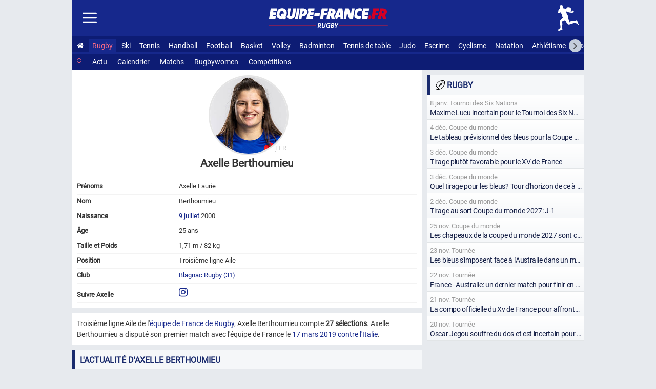

--- FILE ---
content_type: text/html; charset=utf-8
request_url: https://www.equipe-france.fr/rugby/axelle-berthoumieu
body_size: 11133
content:
<!DOCTYPE html><html lang="fr"><head><meta charset="utf-8"><meta name="content-type" content="text/html;charset=utf-8"><meta name="language" content="fr"><title>Axelle Berthoumieu, rugbywoman de l'équipe de France de rugby</title><meta name="description" content="Toutes les informations sur la carrière de Axelle Berthoumieu et les résultats, rugbywoman de l'équipe de France de rugby. Troisième ligne Aile de l'équipe de France de Rugby, Axelle Berthoumieu compte 27 sélections. Axelle Berthoumieu a disputé son premier match avec l'équipe de France le 17 mars 2019 contre l'Italie."><meta name="robots" content="noarchive"><meta name="viewport" content="width=device-width, initial-scale=1.0"><meta http-equiv="refresh" content="100"><meta property="og:url" content="https://www.equipe-france.fr/rugby/axelle-berthoumieu"><meta property="twitter:url" content="ttps://www.equipe-france.fr/rugby/axelle-berthoumieu"><meta property="og:type" content="website"><meta property="og:title" content="Axelle Berthoumieu, rugbywoman de l'équipe de France de rugby"><meta name="twitter:title" content="Axelle Berthoumieu, rugbywoman de l'équipe de France de rugby"><meta property="og:description" content="Toutes les informations sur la carrière de Axelle Berthoumieu et les résultats, rugbywoman de l'équipe de France de rugby. Troisième ligne Aile de l'équipe de France de Rugby, Axelle Berthoumieu compte 27 sélections. Axelle Berthoumieu a disputé son premier match avec l'équipe de France le 17 mars 2019 contre l'Italie."><meta name="twitter:description" content="Toutes les informations sur la carrière de Axelle Berthoumieu et les résultats, rugbywoman de l'équipe de France de rugby. Troisième ligne Aile de l'équipe de France de Rugby, Axelle Berthoumieu compte 27 sélections. Axelle Berthoumieu a disputé son premier match avec l'équipe de France le 17 mars 2019 contre l'Italie."><meta name="twitter:card" content="summary_large_image"><meta property="twitter:domain" content="equipe-france.fr"><meta property="og:image" content="https://equipe-france.s3.eu-west-3.amazonaws.com/img/personne/rugby-axelle-berthoumieu-1.jpg"><meta property="og:image:width" content="1200"><meta property="og:image:height" content="630"><meta name="twitter:image" content="https://equipe-france.s3.eu-west-3.amazonaws.com/img/personne/rugby-axelle-berthoumieu-1.jpg"><link rel="stylesheet" href="/css/20260112.css" type="text/css" media="all"><link rel="manifest" href="/manifest.json"><link rel="icon" type="image/png" sizes="48x48" href="https://equipe-france.s3.eu-west-3.amazonaws.com/img/icone/favicon-48.png"><link rel="icon" type="image/png" sizes="192x192" href="https://equipe-france.s3.eu-west-3.amazonaws.com/img/icone/favicon-192.png"><link rel="apple-touch-icon" type="image/png" sizes="167x167" href="https://equipe-france.s3.eu-west-3.amazonaws.com/img/icone/favicon-167.png"><link rel="apple-touch-icon" type="image/png" sizes="180x180" href="https://equipe-france.s3.eu-west-3.amazonaws.com/img/icone/favicon-180.png"><link rel="canonical" href="https://www.equipe-france.fr/rugby/axelle-berthoumieu"><link rel="amphtml" href="/rugby/axelle-berthoumieu/amp"><script type="application/ld+json">[{"@context":"https://schema.org/","@type":"Person","name":"Axelle Berthoumieu","url":"https://www.equipe-france.fr/rugby/axelle-berthoumieu","image":"https://equipe-france.s3.eu-west-3.amazonaws.com/img/personne/rugby-axelle-berthoumieu-1.jpg","birthDate":"2000-07-09","gender":"Female","sameAs":["https://www.instagram.com/berthoumieuaxelle/"]},{"@context":"https://schema.org/","@type":"FAQPage","mainEntity":[{"@type":"Question","name":"Quand Axelle Berthoumieu est arrivée en équipe de France ?","acceptedAnswer":{"@type":"Answer","text":"Axelle Berthoumieu a disputé son premier match avec l'équipe de France le 17 mars 2019 contre l'Italie."}}]}]</script><script async src="https://www.googletagmanager.com/gtag/js?id=G-5LRY18ELVE"></script><script>window.dataLayer = window.dataLayer || [];function gtag(){dataLayer.push(arguments);}gtag('js', new Date());gtag('config','G-5LRY18ELVE',{'content_group': 'rugby'});gtag('event', 'page_view', {'page_path': window.location.pathname,'subfolder': window.location.pathname.match(/^\/([^/]+)\//)?.[1] || 'none'});</script><script src="/js/20251104.js"></script></head><body><div id="mainna"></div><div id="wrap"><header id="headersmenu"><div id="header"><div id="linkmenu"><img src="https://equipe-france.s3.eu-west-3.amazonaws.com/img/icone/menu.svg" alt="Menu"></div><div id="logo"><a href="/"><img id="logoimg" src="https://equipe-france.s3.eu-west-3.amazonaws.com/img/design/logo/logo-sans-baseline-blanc.svg" alt="Equipe-France.fr : Tout le sport français"></a><br><img id="baseline" src="https://equipe-france.s3.eu-west-3.amazonaws.com/img/design/baseline/rugby-blanc.svg" alt="France Rugby"></div><div id="picto"><a href="/rugby"><img src="https://equipe-france.s3.eu-west-3.amazonaws.com/img/design/picto/rugby-blanc.svg" alt="Rugby France"></a></div><div id="lscroll"><span class="fa fa-angle-left"></span></div><div id="rscroll"><span class="fa fa-angle-right"></span></div><nav id="nav"><ul><li><a href="/" title="Accueil Equipe-France"><span class="fa fa-home"></span></a></li><li class="actif"><a href="/rugby">Rugby</a></li><li><a href="/sport-de-neige">Ski</a></li><li><a href="/tennis">Tennis</a></li><li><a href="/handball">Handball</a></li><li><a href="/football">Football</a></li><li><a href="/basket-ball">Basket</a></li><li><a href="/volley-ball">Volley</a></li><li><a href="/badminton">Badminton</a></li><li><a href="/tennis-de-table">Tennis de table</a></li><li><a href="/judo">Judo</a></li><li><a href="/escrime">Escrime</a></li><li><a href="/cyclisme">Cyclisme</a></li><li><a href="/natation">Natation</a></li><li><a href="/athletisme">Athlétisme</a></li><li><a href="/hockey-sur-glace">Hockey sur glace</a></li><li><a href="/karate">Karaté</a></li><li><a href="/gymnastique">Gymnastique</a></li><li><a href="/boxe">Boxe</a></li><li><a href="/lutte">Lutte</a></li><li><a href="/taekwondo">Taekwondo</a></li><li><a href="/water-polo">Water-polo</a></li><li><a href="/hockey-sur-gazon">Hockey sur gazon</a></li><li><a href="/floorball">Floorball</a></li><li><a href="/baseball">Baseball</a></li><li><a href="/aviron">Aviron</a></li><li><a href="/canoe-kayak">Canoë-kayak</a></li><li><a href="/tir">Tir</a></li><li><a href="/tir-a-l-arc">Tir à l'arc</a></li><li><a href="/voile">Voile</a></li><li><a href="/halterophilie">Haltérophilie</a></li><li><a href="/escalade">Escalade</a></li><li><a href="/golf">Golf</a></li><li><a href="/padel">Padel</a></li></ul></nav><nav id="navsmenu"><ul><li><a href="/rugby/feminin" class="actif"><span class="fa fa-venus"></span></a></li>
				<li><div><a href="/rugby/feminin">Actu</a></div></li>
				<li><div><a href="/rugby/feminin/calendrier">Calendrier</a></div></li>
				<li><div><a href="/rugby/feminin#derniermatch">Matchs</a></div></li>
				<li><div><a href="/rugby/feminin/classement-des-joueurs">Rugbywomen</a></div></li>
				<li><div><a href="/rugby/feminin#competsport">Compétitions</a></div></li></ul></nav></div><nav id="navside"><ul><li><div><a href="/">Accueil</a></div></li><li><div id="getmenu_sport">Rugby <span class="smenu">▼</span></div><ul id="nav_sport" class="navsub dnone">	<li><div><a href="/rugby/feminin/calendrier">Calendrier</a></div></li></ul></li><li class="getmenusport"><div id="getmenu_collectif">Sport collectif <span class="smenu">▼</span></div><ul id="nav_collectif" class="navsub dnone"><li><div><a href="/handball"><img class="lazy" data-src="https://equipe-france.s3.eu-west-3.amazonaws.com/img/design/picto/handball-simple-blanc.svg" alt=""> Handball</a></div></li><li><div><a href="/football"><img class="lazy" data-src="https://equipe-france.s3.eu-west-3.amazonaws.com/img/design/picto/football-simple-blanc.svg" alt=""> Football</a></div></li><li><div><a href="/basket-ball"><img class="lazy" data-src="https://equipe-france.s3.eu-west-3.amazonaws.com/img/design/picto/basket-ball-simple-blanc.svg" alt=""> Basket</a></div></li><li><div><a href="/volley-ball"><img class="lazy" data-src="https://equipe-france.s3.eu-west-3.amazonaws.com/img/design/picto/volley-ball-simple-blanc.svg" alt=""> Volley</a></div></li><li><div><a href="/hockey-sur-glace"><img class="lazy" data-src="https://equipe-france.s3.eu-west-3.amazonaws.com/img/design/picto/hockey-sur-glace-simple-blanc.svg" alt=""> Hockey sur glace</a></div></li><li><div><a href="/hockey-sur-gazon"><img class="lazy" data-src="https://equipe-france.s3.eu-west-3.amazonaws.com/img/design/picto/hockey-sur-gazon-simple-blanc.svg" alt=""> Hockey sur gazon</a></div></li><li><div><a href="/floorball"><img class="lazy" data-src="https://equipe-france.s3.eu-west-3.amazonaws.com/img/design/picto/floorball-simple-blanc.svg" alt=""> Floorball</a></div></li><li><div><a href="/baseball"><img class="lazy" data-src="https://equipe-france.s3.eu-west-3.amazonaws.com/img/design/picto/baseball-simple-blanc.svg" alt=""> Baseball</a></div></li><li><div><a href="/football-americain"><img class="lazy" data-src="https://equipe-france.s3.eu-west-3.amazonaws.com/img/design/picto/football-americain-simple-blanc.svg" alt=""> Football américain</a></div></li><li><div><a href="/korfbal"><img class="lazy" data-src="https://equipe-france.s3.eu-west-3.amazonaws.com/img/design/picto/korfbal-simple-blanc.svg" alt=""> Korfbal</a></div></li></ul></li><li class="getmenusport"><div id="getmenu_hiver">Sport d'Hiver <span class="smenu">▼</span></div><ul id="nav_hiver" class="navsub dnone"><li><div><a href="/sport-de-neige"><img class="lazy" data-src="https://equipe-france.s3.eu-west-3.amazonaws.com/img/design/picto/sport-de-neige-simple-blanc.svg" alt=""> Ski</a></div></li><li><div><a href="/ski-alpin"><img class="lazy" data-src="https://equipe-france.s3.eu-west-3.amazonaws.com/img/design/picto/ski-alpin-simple-blanc.svg" alt=""> Ski alpin</a></div></li><li><div><a href="/ski-de-fond"><img class="lazy" data-src="https://equipe-france.s3.eu-west-3.amazonaws.com/img/design/picto/ski-de-fond-simple-blanc.svg" alt=""> Ski de fond</a></div></li><li><div><a href="/biathlon"><img class="lazy" data-src="https://equipe-france.s3.eu-west-3.amazonaws.com/img/design/picto/biathlon-simple-blanc.svg" alt=""> Biathlon</a></div></li><li><div><a href="/ski-acrobatique"><img class="lazy" data-src="https://equipe-france.s3.eu-west-3.amazonaws.com/img/design/picto/ski-acrobatique-simple-blanc.svg" alt=""> Ski acrobatique</a></div></li><li><div><a href="/snowboard"><img class="lazy" data-src="https://equipe-france.s3.eu-west-3.amazonaws.com/img/design/picto/snowboard-simple-blanc.svg" alt=""> Snowboard</a></div></li><li><div><a href="/telemark"><img class="lazy" data-src="https://equipe-france.s3.eu-west-3.amazonaws.com/img/design/picto/telemark-simple-blanc.svg" alt=""> Télémark</a></div></li><li><div><a href="/ski-de-vitesse"><img class="lazy" data-src="https://equipe-france.s3.eu-west-3.amazonaws.com/img/design/picto/ski-de-vitesse-simple-blanc.svg" alt=""> Ski de vitesse</a></div></li><li><div><a href="/patinage-artistique"><img class="lazy" data-src="https://equipe-france.s3.eu-west-3.amazonaws.com/img/design/picto/patinage-artistique-simple-blanc.svg" alt=""> Patinage artistique</a></div></li><li><div><a href="/patinage-de-vitesse"><img class="lazy" data-src="https://equipe-france.s3.eu-west-3.amazonaws.com/img/design/picto/patinage-de-vitesse-simple-blanc.svg" alt=""> Patinage de vitesse</a></div></li><li><div><a href="/ski-alpinisme"><img class="lazy" data-src="https://equipe-france.s3.eu-west-3.amazonaws.com/img/design/picto/ski-alpinisme-simple-blanc.svg" alt=""> Ski alpinisme</a></div></li></ul></li><li class="getmenusport"><div id="getmenu_raquette">Sport de raquette <span class="smenu">▼</span></div><ul id="nav_raquette" class="navsub dnone"><li><div><a href="/tennis"><img class="lazy" data-src="https://equipe-france.s3.eu-west-3.amazonaws.com/img/design/picto/tennis-simple-blanc.svg" alt=""> Tennis</a></div></li><li><div><a href="/badminton"><img class="lazy" data-src="https://equipe-france.s3.eu-west-3.amazonaws.com/img/design/picto/badminton-simple-blanc.svg" alt=""> Badminton</a></div></li><li><div><a href="/tennis-de-table"><img class="lazy" data-src="https://equipe-france.s3.eu-west-3.amazonaws.com/img/design/picto/tennis-de-table-simple-blanc.svg" alt=""> Tennis de table</a></div></li><li><div><a href="/padel"><img class="lazy" data-src="https://equipe-france.s3.eu-west-3.amazonaws.com/img/design/picto/padel-simple-blanc.svg" alt=""> Padel</a></div></li></ul></li><li class="getmenusport"><div id="getmenu_combat">Sport de combat <span class="smenu">▼</span></div><ul id="nav_combat" class="navsub dnone"><li><div><a href="/judo"><img class="lazy" data-src="https://equipe-france.s3.eu-west-3.amazonaws.com/img/design/picto/judo-simple-blanc.svg" alt=""> Judo</a></div></li><li><div><a href="/escrime"><img class="lazy" data-src="https://equipe-france.s3.eu-west-3.amazonaws.com/img/design/picto/escrime-simple-blanc.svg" alt=""> Escrime</a></div></li><li><div><a href="/karate"><img class="lazy" data-src="https://equipe-france.s3.eu-west-3.amazonaws.com/img/design/picto/karate-simple-blanc.svg" alt=""> Karaté</a></div></li><li><div><a href="/boxe"><img class="lazy" data-src="https://equipe-france.s3.eu-west-3.amazonaws.com/img/design/picto/boxe-simple-blanc.svg" alt=""> Boxe</a></div></li><li><div><a href="/lutte"><img class="lazy" data-src="https://equipe-france.s3.eu-west-3.amazonaws.com/img/design/picto/lutte-simple-blanc.svg" alt=""> Lutte</a></div></li><li><div><a href="/taekwondo"><img class="lazy" data-src="https://equipe-france.s3.eu-west-3.amazonaws.com/img/design/picto/taekwondo-simple-blanc.svg" alt=""> Taekwondo</a></div></li><li><div><a href="/muay-thai"><img class="lazy" data-src="https://equipe-france.s3.eu-west-3.amazonaws.com/img/design/picto/muay-thai-simple-blanc.svg" alt=""> Muay-thaï</a></div></li></ul></li><li class="getmenusport"><div id="getmenu_cyclisme">Cyclisme <span class="smenu">▼</span></div><ul id="nav_cyclisme" class="navsub dnone"><li><div><a href="/cyclisme"><img class="lazy" data-src="https://equipe-france.s3.eu-west-3.amazonaws.com/img/design/picto/cyclisme-simple-blanc.svg" alt=""> Cyclisme</a></div></li><li><div><a href="/cyclisme-sur-route"><img class="lazy" data-src="https://equipe-france.s3.eu-west-3.amazonaws.com/img/design/picto/cyclisme-simple-blanc.svg" alt=""> Cyclisme sur route</a></div></li><li><div><a href="/cyclisme-sur-piste"><img class="lazy" data-src="https://equipe-france.s3.eu-west-3.amazonaws.com/img/design/picto/cyclisme-simple-blanc.svg" alt=""> Cyclisme sur piste</a></div></li><li><div><a href="/vtt"><img class="lazy" data-src="https://equipe-france.s3.eu-west-3.amazonaws.com/img/design/picto/vtt-simple-blanc.svg" alt=""> VTT</a></div></li><li><div><a href="/bmx"><img class="lazy" data-src="https://equipe-france.s3.eu-west-3.amazonaws.com/img/design/picto/bmx-simple-blanc.svg" alt=""> BMX</a></div></li><li><div><a href="/trial"><img class="lazy" data-src="https://equipe-france.s3.eu-west-3.amazonaws.com/img/design/picto/trial-simple-blanc.svg" alt=""> Trial</a></div></li><li><div><a href="/cyclo-cross"><img class="lazy" data-src="https://equipe-france.s3.eu-west-3.amazonaws.com/img/design/picto/cyclo-cross-simple-blanc.svg" alt=""> Cyclo-cross</a></div></li><li><div><a href="/para-cyclisme-sur-route"><img class="lazy" data-src="https://equipe-france.s3.eu-west-3.amazonaws.com/img/design/picto/cyclisme-simple-blanc.svg" alt=""> Para cyclisme sur route</a></div></li><li><div><a href="/para-cyclisme-sur-piste"><img class="lazy" data-src="https://equipe-france.s3.eu-west-3.amazonaws.com/img/design/picto/cyclisme-simple-blanc.svg" alt=""> Para cyclisme sur piste</a></div></li></ul></li><li class="getmenusport"><div id="getmenu_athletisme">Athlétisme <span class="smenu">▼</span></div><ul id="nav_athletisme" class="navsub dnone"><li><div><a href="/athletisme"><img class="lazy" data-src="https://equipe-france.s3.eu-west-3.amazonaws.com/img/design/picto/athletisme-simple-blanc.svg" alt=""> Athlétisme</a></div></li></ul></li><li class="getmenusport"><div id="getmenu_mecanique">Sport mécanique <span class="smenu">▼</span></div><ul id="nav_mecanique" class="navsub dnone"><li><div><a href="/sport-automobile"><img class="lazy" data-src="https://equipe-france.s3.eu-west-3.amazonaws.com/img/design/picto/sport-automobile-simple-blanc.svg" alt=""> Auto</a></div></li><li><div><a href="/sport-motocycliste"><img class="lazy" data-src="https://equipe-france.s3.eu-west-3.amazonaws.com/img/design/picto/sport-motocycliste-simple-blanc.svg" alt=""> Moto</a></div></li></ul></li><li class="getmenusport"><div id="getmenu_nautique">Sport nautique <span class="smenu">▼</span></div><ul id="nav_nautique" class="navsub dnone"><li><div><a href="/natation"><img class="lazy" data-src="https://equipe-france.s3.eu-west-3.amazonaws.com/img/design/picto/natation-simple-blanc.svg" alt=""> Natation</a></div></li><li><div><a href="/natation-synchronisee"><img class="lazy" data-src="https://equipe-france.s3.eu-west-3.amazonaws.com/img/design/picto/natation-synchronisee-simple-blanc.svg" alt=""> Natation artistique</a></div></li><li><div><a href="/plongeon"><img class="lazy" data-src="https://equipe-france.s3.eu-west-3.amazonaws.com/img/design/picto/plongeon-simple-blanc.svg" alt=""> Plongeon</a></div></li><li><div><a href="/water-polo"><img class="lazy" data-src="https://equipe-france.s3.eu-west-3.amazonaws.com/img/design/picto/water-polo-simple-blanc.svg" alt=""> Water-polo</a></div></li><li><div><a href="/aviron"><img class="lazy" data-src="https://equipe-france.s3.eu-west-3.amazonaws.com/img/design/picto/aviron-simple-blanc.svg" alt=""> Aviron</a></div></li><li><div><a href="/canoe-kayak"><img class="lazy" data-src="https://equipe-france.s3.eu-west-3.amazonaws.com/img/design/picto/canoe-kayak-simple-blanc.svg" alt=""> Canoë-kayak</a></div></li><li><div><a href="/voile"><img class="lazy" data-src="https://equipe-france.s3.eu-west-3.amazonaws.com/img/design/picto/voile-simple-blanc.svg" alt=""> Voile</a></div></li><li><div><a href="/surf"><img class="lazy" data-src="https://equipe-france.s3.eu-west-3.amazonaws.com/img/design/picto/surf-simple-blanc.svg" alt=""> Surf</a></div></li></ul></li><li class="getmenusport"><div id="getmenu_precision">Sport de précision <span class="smenu">▼</span></div><ul id="nav_precision" class="navsub dnone"><li><div><a href="/tir"><img class="lazy" data-src="https://equipe-france.s3.eu-west-3.amazonaws.com/img/design/picto/tir-simple-blanc.svg" alt=""> Tir</a></div></li><li><div><a href="/tir-a-l-arc"><img class="lazy" data-src="https://equipe-france.s3.eu-west-3.amazonaws.com/img/design/picto/tir-a-l-arc-simple-blanc.svg" alt=""> Tir à l'arc</a></div></li><li><div><a href="/golf"><img class="lazy" data-src="https://equipe-france.s3.eu-west-3.amazonaws.com/img/design/picto/golf-simple-blanc.svg" alt=""> Golf</a></div></li></ul></li><li class="getmenusport"><div id="getmenu_gymnastique">Gymnastique <span class="smenu">▼</span></div><ul id="nav_gymnastique" class="navsub dnone"><li><div><a href="/gymnastique"><img class="lazy" data-src="https://equipe-france.s3.eu-west-3.amazonaws.com/img/design/picto/gymnastique-simple-blanc.svg" alt=""> Gymnastique</a></div></li><li><div><a href="/gymnastique-artistique"><img class="lazy" data-src="https://equipe-france.s3.eu-west-3.amazonaws.com/img/design/picto/gymnastique-simple-blanc.svg" alt=""> Gymnastique artistique</a></div></li><li><div><a href="/gymnastique-rythmique"><img class="lazy" data-src="https://equipe-france.s3.eu-west-3.amazonaws.com/img/design/picto/gymnastique-simple-blanc.svg" alt=""> Gymnastique rythmique</a></div></li><li><div><a href="/trampoline"><img class="lazy" data-src="https://equipe-france.s3.eu-west-3.amazonaws.com/img/design/picto/trampoline-simple-blanc.svg" alt=""> Trampoline</a></div></li></ul></li><li class="getmenusport"><div id="getmenu_autre">Autres sports <span class="smenu">▼</span></div><ul id="nav_autre" class="navsub dnone"><li><div><a href="/triathlon"><img class="lazy" data-src="https://equipe-france.s3.eu-west-3.amazonaws.com/img/design/picto/triathlon-simple-blanc.svg" alt=""> Triathlon</a></div></li><li><div><a href="/pentathlon"><img class="lazy" data-src="https://equipe-france.s3.eu-west-3.amazonaws.com/img/design/picto/pentathlon-simple-blanc.svg" alt=""> Pentathlon moderne</a></div></li><li><div><a href="/halterophilie"><img class="lazy" data-src="https://equipe-france.s3.eu-west-3.amazonaws.com/img/design/picto/halterophilie-simple-blanc.svg" alt=""> Haltérophilie</a></div></li><li><div><a href="/escalade"><img class="lazy" data-src="https://equipe-france.s3.eu-west-3.amazonaws.com/img/design/picto/escalade-simple-blanc.svg" alt=""> Escalade</a></div></li><li><div><a href="/teqball"><img class="lazy" data-src="https://equipe-france.s3.eu-west-3.amazonaws.com/img/design/picto/teqball-simple-blanc.svg" alt=""> Teqball</a></div></li><li><div><a href="/skateboard"><img class="lazy" data-src="https://equipe-france.s3.eu-west-3.amazonaws.com/img/design/picto/skateboard-simple-blanc.svg" alt=""> Skateboard</a></div></li><li><div><a href="/equitation"><img class="lazy" data-src="https://equipe-france.s3.eu-west-3.amazonaws.com/img/design/picto/equitation-simple-blanc.svg" alt=""> Équitation</a></div></li></ul></li><li><div id="getmenu_competition">Compétitions <span class="smenu">▼</span></div><ul id="nav_competition" class="navsub dnone"><li><div><a href="/jeux-olympiques-d-ete"><img class="lazy" data-src="https://equipe-france.s3.eu-west-3.amazonaws.com/img/pays/svg/jeux-olympiques.svg" alt=""> Jeux Olympiques d'été</a></div></li><li><div><a href="/jeux-olympiques-d-hiver"><img class="lazy" src="https://equipe-france.s3.eu-west-3.amazonaws.com/img/pays/svg/jeux-olympiques.svg" alt=""> Jeux Olympiques d'hiver</a></div></li><li><div><a href="/jeux-paralympiques-d-ete"><img class="lazy" data-src="https://equipe-france.s3.eu-west-3.amazonaws.com/img/pays/svg/jeux-paralympiques.svg" alt=""> Jeux paralympiques d'été</a></div></li><li><div><a href="/jeux-europeens"><img class="lazy" data-src="https://equipe-france.s3.eu-west-3.amazonaws.com/img/pays/svg/jeux-europeens.svg" alt=""> Jeux Européens</a></div></li></ul></li><li><div><a href="/calendrier">Calendrier</a></div></li><li><div><a href="/contact">Contact</a></div></li><li><div><a href="/mentions-legales">Mentions Légales</a></div></li></ul></nav></header><article><main id="main_side"><div class="inner content center" itemscope itemtype="http://schema.org/Person"><div class="persoinfo"><div class="persophoto"><figure><h1 class="b0"><img itemprop="image" id="phototurn" src="https://equipe-france.s3.eu-west-3.amazonaws.com/img/personne/rugby-axelle-berthoumieu-1.jpg" alt="Axelle Berthoumieu, rugbywoman de l'équipe de France"></h1><figcaption id="phototurncop"><abbr title="Fédération française de rugby"><a href="/rugby#federation">FFR</a></abbr></figcaption></figure><div>Axelle Berthoumieu</div></div><div class="inlineinfo"><div class="trow"><span class="tth">Prénoms </span><span class="ttd">Axelle Laurie</span></div><div class="trow"><span class="tth">Nom </span><span class="ttd">Berthoumieu</span></div><div class="trow"><span class="tth">Naissance </span><span class="ttd"><time itemprop="birthDate" datetime="2000-07-09T00:00:00+02:00"><a href="/date/9-juillet">9 juillet</a> 2000</time></span></div><div class="trow"><span class="tth">Âge </span><span class="ttd">25 ans</span></div><div class="trow"><span class="tth">Taille et Poids </span><span class="ttd">1,71 m / 82 kg</span></div><div class="trow"><span class="tth">Position </span><span class="ttd">Troisième ligne Aile</span></div><div id="personne_club" class="trow"><span class="tth">Club </span><span class="ttd" itemprop="affiliation" itemscope itemtype="http://schema.org/SportsTeam"><a href="/rugby/annuaire/blagnac-rugby">Blagnac Rugby (31)</a></span></div><div id="personne_reseau" class="trow"><span class="tth">Suivre Axelle </span><span class="ttd"><a href="https://www.instagram.com/berthoumieuaxelle/" target="_blank" rel="noopener" title="instagram"><span class="fa fa-instagram"></span></a> </span></div></div></div><p class="intro mt10">Troisième ligne Aile de l'<a href="/rugby/feminin">équipe de France de Rugby</a>, Axelle Berthoumieu compte <strong>27 sélections</strong>. Axelle Berthoumieu a disputé son premier match avec l'équipe de France le <a href="/rugby/feminin/tournoi-des-six-nations-2019/5-france-italie">17 mars 2019 contre l'Italie</a>.</p><h2>L'actualité d'Axelle Berthoumieu</h2><div id="personne_5404"><ul class="listearticle"><li id="article_4950"><a href="/rugby/feminin/coupe-du-monde-2025-lourde-sanction-pour-axelle-berthomieu-sursis-pour-manae-feleu"><div class="artcontent"><div class="cat"><span class="catspan">Coupe du monde</span></div><div class="title">Lourde sanction pour Axelle Berthomieu, sursis pour Manae Feleu</div><div class="date"><span class="fa fa-clock-o"></span> 16 septembre 2025</div></div><div class="artimg" style="background-image:url(https://equipe-france.s3.eu-west-3.amazonaws.com/img/article/gi-2231710684.jpg)"></div></a></li><li id="article_4942"><a href="/rugby/feminin/coupe-du-monde-2025/quart-finale-france-irlande"><div class="artcontent"><div class="cat"><span class="catspan">Coupe du monde</span></div><div class="title">Victoire des bleues dans la douleur face à l'Irlande</div><div class="date"><span class="fa fa-clock-o"></span> 15 septembre 2025</div></div><div class="artimg" style="background-image:url(https://equipe-france.s3.eu-west-3.amazonaws.com/img/article/gi-2235369722.jpg)"></div></a></li><li id="article_4935"><a href="/rugby/feminin/coupe-du-monde-2025-retour-de-morgane-bourgeois-et-kelly-arbey-contre-l-irlande"><div class="artcontent"><div class="cat"><span class="catspan">Coupe du monde</span></div><div class="title">Retour de Morgane Bourgeois et Kelly Arbey contre l'Irlande?</div><div class="date"><span class="fa fa-clock-o"></span> 11 septembre 2025</div></div><div class="artimg" style="background-image:url(https://equipe-france.s3.eu-west-3.amazonaws.com/img/article/gi-2231706777.jpg)"></div></a></li><li id="article_4925"><a href="/rugby/feminin/coupe-du-monde-2025-decouverte-de-l-irlande-futur-adversaire-des-bleues"><div class="artcontent"><div class="cat"><span class="catspan">Coupe du monde</span></div><div class="title">Découverte de l'Irlande, futur adversaire des bleues</div><div class="date"><span class="fa fa-clock-o"></span> 9 septembre 2025</div></div><div class="artimg" style="background-image:url(https://equipe-france.s3.eu-west-3.amazonaws.com/img/article/gi-2234149503.jpg)"></div></a></li><li id="article_4916"><a href="/rugby/feminin/coupe-du-monde-2025/3e-journee-de-groupe-france-afrique-du-sud"><div class="artcontent"><div class="cat"><span class="catspan">Coupe du monde</span></div><div class="title">La France étrille l'Afrique du Sud et rejoint les quarts de finale</div><div class="date"><span class="fa fa-clock-o"></span> 8 septembre 2025</div></div><div class="artimg" style="background-image:url(https://equipe-france.s3.eu-west-3.amazonaws.com/img/article/gi-2234149349.jpg)"></div></a></li><li id="article_4896" class="dnone"><a href="/rugby/feminin/coupe-du-monde-2025/2e-journee-de-groupe-france-bresil"><div class="artcontent"><div class="cat"><span class="catspan">Coupe du monde</span></div><div class="title">La France surclasse le Brésil</div><div class="date"><span class="fa fa-clock-o"></span> 1 septembre 2025</div></div><div class="artimg" style="background-image:url(https://equipe-france.s3.eu-west-3.amazonaws.com/img/article/gi-2233027376.jpg)"></div></a></li><li id="article_4847" class="dnone"><a href="/rugby/feminin/coupe-du-monde-2025/1re-journee-de-groupe-france-italie"><div class="artcontent"><div class="cat"><span class="catspan">Coupe du monde</span></div><div class="title">La France assure son entrée face à l'Italie</div><div class="date"><span class="fa fa-clock-o"></span> 24 août 2025</div></div><div class="artimg" style="background-image:url(https://equipe-france.s3.eu-west-3.amazonaws.com/img/article/gi-2231708115.jpg)"></div></a></li><li id="article_4824" class="dnone"><a href="/rugby/feminin/coupe-du-monde-2025-les-bleues-sont-en-angleterre-pour-terminer-la-preparation-coupe-du-monde"><div class="artcontent"><div class="cat"><span class="catspan">Coupe du monde</span></div><div class="title">Les bleues sont en Angleterre pour terminer la préparation coupe du monde</div><div class="date"><span class="fa fa-clock-o"></span> 16 août 2025</div></div><div class="artimg" style="background-image:url(https://equipe-france.s3.eu-west-3.amazonaws.com/img/article/gi-2229290795.jpg)"></div></a></li><li id="article_4787" class="dnone"><a href="/rugby/feminin/coupe-du-monde-2025-les-32-bleues-selectionnees-pour-la-coupe-du-monde"><div class="artcontent"><div class="cat"><span class="catspan">Tournoi des Six Nations</span></div><div class="title">Les 32 bleues sélectionnées pour la Coupe du monde</div><div class="date"><span class="fa fa-clock-o"></span> 3 août 2025</div></div><div class="artimg" style="background-image:url(https://equipe-france.s3.eu-west-3.amazonaws.com/img/article/gi-2211878694.jpg)"></div></a></li><li id="article_4509" class="dnone"><a href="/rugby/feminin/coupe-du-monde-2025-une-liste-de-38-joueuses-annoncee-par-les-selectionneurs"><div class="artcontent"><div class="cat"><span class="catspan">Coupe du monde</span></div><div class="title">Une liste de 38 joueuses annoncée par les sélectionneurs</div><div class="date"><span class="fa fa-clock-o"></span> 2 juin 2025</div></div><div class="artimg" style="background-image:url(https://equipe-france.s3.eu-west-3.amazonaws.com/img/article/gi-2211878694.jpg)"></div></a></li><li id="article_4392" class="dnone"><a href="/rugby/feminin/tournoi-des-six-nations-2025/5e-journee-france-angleterre"><div class="artcontent"><div class="cat"><span class="catspan">Tournoi des Six Nations</span></div><div class="title">Les bleues s'inclinent sur le fil face à l'Angleterre</div><div class="date"><span class="fa fa-clock-o"></span> 27 avril 2025</div></div><div class="artimg" style="background-image:url(https://equipe-france.s3.eu-west-3.amazonaws.com/img/article/gi-2212106524.jpg)"></div></a></li><li id="article_4376" class="dnone"><a href="/rugby/feminin/tournoi-des-six-nations-2025/4e-journee-france-italie"><div class="artcontent"><div class="cat"><span class="catspan">Tournoi des Six Nations</span></div><div class="title">Les bleues s'imposent dans la douleur en Italie</div><div class="date"><span class="fa fa-clock-o"></span> 20 avril 2025</div></div><div class="artimg" style="background-image:url(https://equipe-france.s3.eu-west-3.amazonaws.com/img/article/gi-2210983660.jpg)"></div></a></li><li id="article_4345" class="dnone"><a href="/rugby/feminin/tournoi-des-six-nations-2025/3e-journee-france-pays-de-galles"><div class="artcontent"><div class="cat"><span class="catspan">Tournoi des Six Nations</span></div><div class="title">Sans trembler, les bleues s'imposent face au Pays de Galles</div><div class="date"><span class="fa fa-clock-o"></span> 13 avril 2025</div></div><div class="artimg" style="background-image:url(https://equipe-france.s3.eu-west-3.amazonaws.com/img/article/gi-1773770627.jpg)"></div></a></li><li id="article_4295" class="dnone"><a href="/rugby/feminin/tournoi-des-six-nations-2025/2e-journee-france-ecosse"><div class="artcontent"><div class="cat"><span class="catspan">Tournoi des Six Nations</span></div><div class="title">Les bleues confirment face à l'Ecosse</div><div class="date"><span class="fa fa-clock-o"></span> 30 mars 2025</div></div><div class="artimg" style="background-image:url(https://equipe-france.s3.eu-west-3.amazonaws.com/img/article/gi-2205796649.jpg)"></div></a></li><li id="article_4283" class="dnone"><a href="/rugby/feminin/tournoi-des-six-nations-2025-nassira-konde-et-agathe-sochat-declarent-forfait-pour-le-match-face-a-l-ecosse"><div class="artcontent"><div class="cat"><span class="catspan">Tournoi des Six Nations</span></div><div class="title">Nassira Konde et Agathe Sochat déclarent forfait pour le match face à l'Ecosse</div><div class="date"><span class="fa fa-clock-o"></span> 26 mars 2025</div></div><div class="artimg" style="background-image:url(https://equipe-france.s3.eu-west-3.amazonaws.com/img/article/gi-1761007963.jpg)"></div></a></li><li id="article_4262" class="dnone"><a href="/rugby/feminin/tournoi-des-six-nations-2025/1re-journee-france-irlande"><div class="artcontent"><div class="cat"><span class="catspan">Tournoi des Six Nations</span></div><div class="title">Les bleues assurent leurs débuts face à l'Irlande</div><div class="date"><span class="fa fa-clock-o"></span> 22 mars 2025</div></div><div class="artimg" style="background-image:url(https://equipe-france.s3.eu-west-3.amazonaws.com/img/article/gi-2206380367.jpg)"></div></a></li><li id="article_3504" class="dnone"><a href="/rugby/feminin/wxv-2024/match-3-france-nouvelle-zelande"><div class="artcontent"><div class="cat"><span class="catspan">WXV</span></div><div class="title">Les bleues largement battues par la Nouvelle-Zélande</div><div class="date"><span class="fa fa-clock-o"></span> 13 octobre 2024</div></div><div class="artimg" style="background-image:url(https://equipe-france.s3.eu-west-3.amazonaws.com/img/article/gi-1747852250.jpg)"></div></a></li><li id="article_3477" class="dnone"><a href="/rugby/feminin/wxv-2024/match-2-france-etats-unis"><div class="artcontent"><div class="cat"><span class="catspan">WXV</span></div><div class="title">Les bleues l'emportent face aux États-Unis</div><div class="date"><span class="fa fa-clock-o"></span> 6 octobre 2024</div></div><div class="artimg" style="background-image:url(https://equipe-france.s3.eu-west-3.amazonaws.com/img/article/gi-1773735046.jpg)"></div></a></li><li id="article_3449" class="dnone"><a href="/rugby/feminin/wxv-2024/match-1-france-canada"><div class="artcontent"><div class="cat"><span class="catspan">WXV</span></div><div class="title">La France largement dominée par le Canada</div><div class="date"><span class="fa fa-clock-o"></span> 30 septembre 2024</div></div><div class="artimg" style="background-image:url(https://equipe-france.s3.eu-west-3.amazonaws.com/img/article/gi-1773824899.jpg)"></div></a></li><li id="article_1949" class="dnone"><a href="/le-recap-de-la-semaine-tricolore-29-avril-2024"><div class="artcontent"><div class="cat"><span class="catspan">Tournoi des Six Nations</span></div><div class="title">Le récap de la semaine tricolore</div><div class="date"><span class="fa fa-clock-o"></span> 29 avril 2024</div></div><div class="artimg" style="background-image:url(https://equipe-france.s3.eu-west-3.amazonaws.com/img/article/gi-1272805579.jpg)"></div></a></li><li id="article_1943" class="dnone"><a href="/rugby/feminin/tournoi-des-six-nations-2024/5-france-angleterre"><div class="artcontent"><div class="cat"><span class="catspan">Tournoi des Six Nations</span></div><div class="title">Pas de miracle pour les bleues, battues par l'Angleterre</div><div class="date"><span class="fa fa-clock-o"></span> 28 avril 2024</div></div><div class="artimg" style="background-image:url(https://equipe-france.s3.eu-west-3.amazonaws.com/img/article/gi-2150447787.jpg)"></div></a></li><li id="article_1934" class="dnone"><a href="/rugby/feminin/tournoi-des-six-nations-2024-la-composition-des-bleues-pour-le-choc-face-a-l-angleterre"><div class="artcontent"><div class="cat"><span class="catspan">Tournoi des Six Nations</span></div><div class="title">La composition des bleues pour le choc face à l'Angleterre</div><div class="date"><span class="fa fa-clock-o"></span> 26 avril 2024</div></div><div class="artimg" style="background-image:url(https://equipe-france.s3.eu-west-3.amazonaws.com/img/article/gi-2147825488.jpg)"></div></a></li><li id="article_1905" class="dnone"><a href="/rugby/feminin/tournoi-des-six-nations-2024-la-composition-des-bleues-pour-affronter-le-pays-de-galles"><div class="artcontent"><div class="cat"><span class="catspan">Tournoi des Six Nations</span></div><div class="title">La composition des bleues pour affronter le Pays de Galles</div><div class="date"><span class="fa fa-clock-o"></span> 21 avril 2024</div></div><div class="artimg" style="background-image:url(https://equipe-france.s3.eu-west-3.amazonaws.com/img/article/gi-1314184610.jpg)"></div></a></li><li id="article_1810" class="dnone"><a href="/rugby/feminin/tournoi-des-six-nations-2024/2-france-ecosse"><div class="artcontent"><div class="cat"><span class="catspan">Tournoi des Six Nations</span></div><div class="title">Les bleues s'imposent sans convaincre en Ecosse</div><div class="date"><span class="fa fa-clock-o"></span> 30 mars 2024</div></div><div class="artimg" style="background-image:url(https://equipe-france.s3.eu-west-3.amazonaws.com/img/article/gi-2125362518.jpg)"></div></a></li><li id="article_1805" class="dnone"><a href="/rugby/feminin/tournoi-des-six-nations-2024-la-france-se-rend-en-ecosse-avec-un-seul-changement"><div class="artcontent"><div class="cat"><span class="catspan">Tournoi des Six Nations</span></div><div class="title">La France se rend en Ecosse avec un seul changement</div><div class="date"><span class="fa fa-clock-o"></span> 29 mars 2024</div></div><div class="artimg" style="background-image:url(https://equipe-france.s3.eu-west-3.amazonaws.com/img/article/gi-1479415646.jpg)"></div></a></li><li id="article_1211" class="dnone"><a href="/le-recap-de-la-semaine-tricolore-6-novembre-2023"><div class="artcontent"><div class="cat"><span class="catspan">Grand Prix de São Paulo</span></div><div class="title">Le récap de la semaine tricolore</div><div class="date"><span class="fa fa-clock-o"></span> 6 novembre 2023</div></div><div class="artimg" style="background-image:url(https://equipe-france.s3.eu-west-3.amazonaws.com/img/article/gi-1272805680.jpg)"></div></a></li><li id="article_1184" class="dnone"><a href="/rugby/feminin/wxv-2023-l-equipe-de-france-pour-affronter-le-canada"><div class="artcontent"><div class="cat"><span class="catspan">WXV</span></div><div class="title">L'équipe de France pour affronter le Canada</div><div class="date"><span class="fa fa-clock-o"></span> 2 novembre 2023</div></div><div class="artimg" style="background-image:url(https://equipe-france.s3.eu-west-3.amazonaws.com/img/article/gi-1761116591.jpg)"></div></a></li><li id="article_1119" class="dnone"><a href="/rugby/feminin/wxv-2023/1re-journee-de-groupe-france-nouvelle-zelande"><div class="artcontent"><div class="cat"><span class="catspan">WXV</span></div><div class="title">Exploit pour les françaises qui battent la Nouvelle-Zélande</div><div class="date"><span class="fa fa-clock-o"></span> 21 octobre 2023</div></div><div class="artimg" style="background-image:url(https://equipe-france.s3.eu-west-3.amazonaws.com/img/article/gi-1747852252.jpg)"></div></a></li><li id="article_1118" class="dnone"><a href="/rugby/feminin/wxv-2023-rendez-vous-ce-samedi-face-a-la-nouvelle-zelande"><div class="artcontent"><div class="cat"><span class="catspan">WXV</span></div><div class="title">Rendez-vous ce samedi face à la Nouvelle-Zélande</div><div class="date"><span class="fa fa-clock-o"></span> 20 octobre 2023</div></div><div class="artimg" style="background-image:url(https://equipe-france.s3.eu-west-3.amazonaws.com/img/article/gi-1745830682.jpg)"></div></a></li><li id="article_1104" class="dnone"><a href="/rugby/feminin/wxv-2023-la-compo-des-bleues-pour-affronter-la-nouvelle-zelande"><div class="artcontent"><div class="cat"><span class="catspan">Tournoi des Six Nations</span></div><div class="title">La compo des Bleues pour affronter la Nouvelle-Zélande</div><div class="date"><span class="fa fa-clock-o"></span> 18 octobre 2023</div></div><div class="artimg" style="background-image:url(https://equipe-france.s3.eu-west-3.amazonaws.com/img/article/gi-1739759511.jpg)"></div></a></li></ul><div class="pagination"><div class="btn_sport_genre"><a href="#" onclick="getPagination(url_active,'personne_5404',30,5,2,'precedent_suivant_min');return false;">Suivant <span class="fa fa-arrow-circle-right"></span></a> </div></div></div><h2>Palmarès avec l'équipe de France</h2><ul class="palmares"><li><div class="logo"><img src="https://equipe-france.s3.eu-west-3.amazonaws.com/img/competition/rugby-feminin-tournoi-des-six-nations-1.svg" alt="Tournoi des Six Nations"><br><strong>Tournoi des Six Nations</strong></div><div class="listepos"><div><span class="position_2">2</span> <a href="/rugby/feminin/tournoi-des-six-nations-2025">2025</a></div></div></li></ul><h2>Compétitions jouées</h2><div class="classement"><table><caption>Tableau des chiffres des compétitions jouées par Axelle Berthoumieu avec l'équipe de France<br><span class="dmin">M: Match, V: Victoire, N: Nul, D: Défaite</span></caption><thead><tr><th scope="col">Compétition</th><th scope="col" data-col="M"><span>Match</span></th><th scope="col" data-col="V"><span>Victoire</span></th><th scope="col" data-col="N"><span>Nul</span></th><th scope="col" data-col="D"><span>Défaite</span></th></tr></thead><tbody><tr><th scope="row"><a href="/rugby/feminin/tournoi-des-six-nations">Tournoi des Six Nations</a></th><td><span id="glt_compet_tournoi-des-six-nations" class="getlistmatch">15 <span class="fa fa-search"></span></span></td><td>10</td><td>1</td><td>4</td></tr><tr><th scope="row"><a href="/rugby/feminin/wxv">WXV</a></th><td><span id="glt_compet_wxv" class="getlistmatch">4 <span class="fa fa-search"></span></span></td><td>2</td><td>0</td><td>2</td></tr><tr><th scope="row"><a href="/rugby/feminin/coupe-du-monde">Coupe du monde</a></th><td><span id="glt_compet_coupe-du-monde" class="getlistmatch">4 <span class="fa fa-search"></span></span></td><td>4</td><td>0</td><td>0</td></tr><tr><th scope="row"><a href="/rugby/feminin/women-s-rugby-super-series">Women's Rugby Super Series</a></th><td><span id="glt_compet_women-s-rugby-super-series" class="getlistmatch">2 <span class="fa fa-search"></span></span></td><td>1</td><td>0</td><td>1</td></tr><tr><th scope="row"><a href="/rugby/feminin/test-match">Test match</a></th><td><span id="glt_compet_test-match" class="getlistmatch">2 <span class="fa fa-search"></span></span></td><td>2</td><td>0</td><td>0</td></tr></tbody><tfoot><tr><th>Total</th><th>27</th><th>19</th><th>1</th><th>7</th></tr></tfoot></table></div><h2>Sélections d'Axelle Berthoumieu</h2><div id="matchjoueur"><ul class="listematch "><li id="match_25732" class="match"><a href="/rugby/feminin/coupe-du-monde-2025/quart-finale-france-irlande" title="Rugby F Coupe du monde - 1/4 Finale 14 sept. 2025"><span class="info"><span class="infocompet">Coupe du monde</span> <span class="infoadd"> <span>Quart-de-finale</span> <span><time datetime="2025-09-14T14:00:00+02:00">14 sept. 2025</time></span></span></span><span class="equipescore"><span class="dnone">France - Irlande Dimanche 14 septembre 2025 (18 - 13) </span><span class="equipe equipedom lazy" data-src="https://equipe-france.s3.eu-west-3.amazonaws.com/img/pays/svg/70.svg"><span class="gras">France</span> </span><span class="score"><span class="scorenbr"><strong>18</strong> - 13 </span></span><span class="equipe equipeext lazy" data-src="https://equipe-france.s3.eu-west-3.amazonaws.com/img/pays/svg/101.svg"><span>Irlande</span> </span></span></a></li><li id="match_20535" class="match"><a href="/rugby/feminin/coupe-du-monde-2025/3e-journee-de-groupe-france-afrique-du-sud" title="Rugby F Coupe du monde - 3e journée de groupe 7 sept. 2025"><span class="info"><span class="infocompet">Coupe du monde</span> <span class="infoadd"> <span>3<sup>e</sup> journée de groupe</span> <span>Groupe D</span> <span><time datetime="2025-09-07T17:45:00+02:00">7 sept. 2025</time></span></span></span><span class="equipescore"><span class="dnone">France - Afrique du Sud Dimanche 7 septembre 2025 (57 - 10) </span><span class="equipe equipedom lazy" data-src="https://equipe-france.s3.eu-west-3.amazonaws.com/img/pays/svg/70.svg"><span class="gras">France</span> </span><span class="score"><span class="scorenbr"><strong>57</strong> - 10 </span></span><span class="equipe equipeext lazy" data-src="https://equipe-france.s3.eu-west-3.amazonaws.com/img/pays/svg/192.svg"><span>Afrique du Sud</span> </span></span></a></li><li id="match_20534" class="match"><a href="/rugby/feminin/coupe-du-monde-2025/2e-journee-de-groupe-france-bresil" title="Rugby F Coupe du monde - 2e journée de groupe 31 août 2025"><span class="info"><span class="infocompet">Coupe du monde</span> <span class="infoadd"> <span>2<sup>e</sup> journée de groupe</span> <span>Groupe D</span> <span><time datetime="2025-08-31T17:45:00+02:00">31 août 2025</time></span></span></span><span class="equipescore"><span class="dnone">France - Brésil Dimanche 31 août 2025 (84 - 5) </span><span class="equipe equipedom lazy" data-src="https://equipe-france.s3.eu-west-3.amazonaws.com/img/pays/svg/70.svg"><span class="gras">France</span> </span><span class="score"><span class="scorenbr"><strong>84</strong> - 5 </span></span><span class="equipe equipeext lazy" data-src="https://equipe-france.s3.eu-west-3.amazonaws.com/img/pays/svg/30.svg"><span>Brésil</span> </span></span></a></li><li id="match_20533" class="match"><a href="/rugby/feminin/coupe-du-monde-2025/1re-journee-de-groupe-france-italie" title="Rugby F Coupe du monde - 1re journée de groupe 23 août 2025"><span class="info"><span class="infocompet">Coupe du monde</span> <span class="infoadd"> <span>1<sup>re</sup> journée de groupe</span> <span>Groupe D</span> <span><time datetime="2025-08-23T21:15:00+02:00">23 août 2025</time></span></span></span><span class="equipescore"><span class="dnone">France - Italie Samedi 23 août 2025 (24 - 0) </span><span class="equipe equipedom lazy" data-src="https://equipe-france.s3.eu-west-3.amazonaws.com/img/pays/svg/70.svg"><span class="gras">France</span> </span><span class="score"><span class="scorenbr"><strong>24</strong> - 0 </span></span><span class="equipe equipeext lazy" data-src="https://equipe-france.s3.eu-west-3.amazonaws.com/img/pays/svg/103.svg"><span>Italie</span> </span></span></a></li><li id="match_17660" class="match"><a href="/rugby/feminin/tournoi-des-six-nations-2025/5e-journee-france-angleterre" title="Rugby F Tournoi des Six Nations - 5e journée 26 avr. 2025"><span class="info"><span class="infocompet">Tournoi des Six Nations</span> <span class="infoadd"> <span>5<sup>e</sup> journée</span> <span><time datetime="2025-04-26T17:45:00+02:00">26 avr. 2025</time></span></span></span><span class="equipescore"><span class="dnone">Angleterre - France Samedi 26 avril 2025 (43 - 42) </span><span class="equipe equipedom lazy" data-src="https://equipe-france.s3.eu-west-3.amazonaws.com/img/pays/svg/2211.svg"><span class="gras">Angleterre</span> </span><span class="score"><span class="scorenbr"><strong>43</strong> - 42 </span></span><span class="equipe equipeext lazy" data-src="https://equipe-france.s3.eu-west-3.amazonaws.com/img/pays/svg/70.svg"><span>France</span> </span></span></a></li><li id="match_17659" class="match dnone"><a href="/rugby/feminin/tournoi-des-six-nations-2025/4e-journee-france-italie" title="Rugby F Tournoi des Six Nations - 4e journée 19 avr. 2025"><span class="info"><span class="infocompet">Tournoi des Six Nations</span> <span class="infoadd"> <span>4<sup>e</sup> journée</span> <span><time datetime="2025-04-19T14:00:00+02:00">19 avr. 2025</time></span></span></span><span class="equipescore"><span class="dnone">Italie - France Samedi 19 avril 2025 (21 - 34) </span><span class="equipe equipedom lazy" data-src="https://equipe-france.s3.eu-west-3.amazonaws.com/img/pays/svg/103.svg"><span>Italie</span> </span><span class="score"><span class="scorenbr">21 - <strong>34</strong> </span></span><span class="equipe equipeext lazy" data-src="https://equipe-france.s3.eu-west-3.amazonaws.com/img/pays/svg/70.svg"><span class="gras">France</span> </span></span></a></li><li id="match_17658" class="match dnone"><a href="/rugby/feminin/tournoi-des-six-nations-2025/3e-journee-france-pays-de-galles" title="Rugby F Tournoi des Six Nations - 3e journée 12 avr. 2025"><span class="info"><span class="infocompet">Tournoi des Six Nations</span> <span class="infoadd"> <span>3<sup>e</sup> journée</span> <span><time datetime="2025-04-12T13:45:00+02:00">12 avr. 2025</time></span></span></span><span class="equipescore"><span class="dnone">France - Pays de Galles Samedi 12 avril 2025 (42 - 12) </span><span class="equipe equipedom lazy" data-src="https://equipe-france.s3.eu-west-3.amazonaws.com/img/pays/svg/70.svg"><span class="gras">France</span> </span><span class="score"><span class="scorenbr"><strong>42</strong> - 12 </span></span><span class="equipe equipeext lazy" data-src="https://equipe-france.s3.eu-west-3.amazonaws.com/img/pays/svg/2213.svg"><span>Pays de Galles</span> </span></span></a></li><li id="match_17657" class="match dnone"><a href="/rugby/feminin/tournoi-des-six-nations-2025/2e-journee-france-ecosse" title="Rugby F Tournoi des Six Nations - 2e journée 29 mars 2025"><span class="info"><span class="infocompet">Tournoi des Six Nations</span> <span class="infoadd"> <span>2<sup>e</sup> journée</span> <span><time datetime="2025-03-29T14:00:00+01:00">29 mars 2025</time></span></span></span><span class="equipescore"><span class="dnone">France - Écosse Samedi 29 mars 2025 (38 - 15) </span><span class="equipe equipedom lazy" data-src="https://equipe-france.s3.eu-west-3.amazonaws.com/img/pays/svg/70.svg"><span class="gras">France</span> </span><span class="score"><span class="scorenbr"><strong>38</strong> - 15 </span></span><span class="equipe equipeext lazy" data-src="https://equipe-france.s3.eu-west-3.amazonaws.com/img/pays/svg/2212.svg"><span>Écosse</span> </span></span></a></li><li id="match_17656" class="match dnone"><a href="/rugby/feminin/tournoi-des-six-nations-2025/1re-journee-france-irlande" title="Rugby F Tournoi des Six Nations - 1re journée 22 mars 2025"><span class="info"><span class="infocompet">Tournoi des Six Nations</span> <span class="infoadd"> <span>1<sup>re</sup> journée</span> <span><time datetime="2025-03-22T14:00:00+01:00">22 mars 2025</time></span></span></span><span class="equipescore"><span class="dnone">Irlande - France Samedi 22 mars 2025 (15 - 27) </span><span class="equipe equipedom lazy" data-src="https://equipe-france.s3.eu-west-3.amazonaws.com/img/pays/svg/101.svg"><span>Irlande</span> </span><span class="score"><span class="scorenbr">15 - <strong>27</strong> </span></span><span class="equipe equipeext lazy" data-src="https://equipe-france.s3.eu-west-3.amazonaws.com/img/pays/svg/70.svg"><span class="gras">France</span> </span></span></a></li><li id="match_17022" class="match dnone"><a href="/rugby/feminin/wxv-2024/match-3-france-nouvelle-zelande" title="Rugby F WXV - Match 3 13 oct. 2024"><span class="info"><span class="infocompet">WXV</span> <span class="infoadd"> <span>Match 3</span> <span><time datetime="2024-10-13T00:45:00+02:00">13 oct. 2024</time></span></span></span><span class="equipescore"><span class="dnone">Nouvelle-Zélande - France Dimanche 13 octobre 2024 (39 - 14) </span><span class="equipe equipedom lazy" data-src="https://equipe-france.s3.eu-west-3.amazonaws.com/img/pays/svg/151.svg"><span class="gras">Nouvelle-Zélande</span> </span><span class="score"><span class="scorenbr"><strong>39</strong> - 14 </span></span><span class="equipe equipeext lazy" data-src="https://equipe-france.s3.eu-west-3.amazonaws.com/img/pays/svg/70.svg"><span>France</span> </span></span></a></li><li id="match_17021" class="match dnone"><a href="/rugby/feminin/wxv-2024/match-2-france-etats-unis" title="Rugby F WXV - Match 2 5 oct. 2024"><span class="info"><span class="infocompet">WXV</span> <span class="infoadd"> <span>Match 2</span> <span><time datetime="2024-10-05T21:30:00+02:00">5 oct. 2024</time></span></span></span><span class="equipescore"><span class="dnone">États-Unis - France Samedi 5 octobre 2024 (14 - 22) </span><span class="equipe equipedom lazy" data-src="https://equipe-france.s3.eu-west-3.amazonaws.com/img/pays/svg/222.svg"><span>États-Unis</span> </span><span class="score"><span class="scorenbr">14 - <strong>22</strong> </span></span><span class="equipe equipeext lazy" data-src="https://equipe-france.s3.eu-west-3.amazonaws.com/img/pays/svg/70.svg"><span class="gras">France</span> </span></span></a></li><li id="match_17020" class="match dnone"><a href="/rugby/feminin/wxv-2024/match-1-france-canada" title="Rugby F WXV - Match 1 30 sept. 2024"><span class="info"><span class="infocompet">WXV</span> <span class="infoadd"> <span>Match 1</span> <span><time datetime="2024-09-30T00:45:00+02:00">30 sept. 2024</time></span></span></span><span class="equipescore"><span class="dnone">Canada - France Lundi 30 septembre 2024 (46 - 24) </span><span class="equipe equipedom lazy" data-src="https://equipe-france.s3.eu-west-3.amazonaws.com/img/pays/svg/38.svg"><span class="gras">Canada</span> </span><span class="score"><span class="scorenbr"><strong>46</strong> - 24 </span></span><span class="equipe equipeext lazy" data-src="https://equipe-france.s3.eu-west-3.amazonaws.com/img/pays/svg/70.svg"><span>France</span> </span></span></a></li><li id="match_7167" class="match dnone"><a href="/rugby/feminin/tournoi-des-six-nations-2024/5-france-angleterre" title="Rugby F Tournoi des Six Nations - 5e journée 27 avr. 2024"><span class="info"><span class="infocompet">Tournoi des Six Nations</span> <span class="infoadd"> <span>5<sup>e</sup> journée</span> <span><time datetime="2024-04-27T17:45:00+02:00">27 avr. 2024</time></span></span></span><span class="equipescore"><span class="dnone">France - Angleterre Samedi 27 avril 2024 (21 - 42) </span><span class="equipe equipedom lazy" data-src="https://equipe-france.s3.eu-west-3.amazonaws.com/img/pays/svg/70.svg"><span>France</span> </span><span class="score"><span class="scorenbr">21 - <strong>42</strong> </span></span><span class="equipe equipeext lazy" data-src="https://equipe-france.s3.eu-west-3.amazonaws.com/img/pays/svg/2211.svg"><span class="gras">Angleterre</span> </span></span></a></li><li id="match_7164" class="match dnone"><a href="/rugby/feminin/tournoi-des-six-nations-2024/2-france-ecosse" title="Rugby F Tournoi des Six Nations - 2e journée 30 mars 2024"><span class="info"><span class="infocompet">Tournoi des Six Nations</span> <span class="infoadd"> <span>2<sup>e</sup> journée</span> <span><time datetime="2024-03-30T15:15:00+01:00">30 mars 2024</time></span></span></span><span class="equipescore"><span class="dnone">Écosse - France Samedi 30 mars 2024 (5 - 15) </span><span class="equipe equipedom lazy" data-src="https://equipe-france.s3.eu-west-3.amazonaws.com/img/pays/svg/2212.svg"><span>Écosse</span> </span><span class="score"><span class="scorenbr">5 - <strong>15</strong> </span></span><span class="equipe equipeext lazy" data-src="https://equipe-france.s3.eu-west-3.amazonaws.com/img/pays/svg/70.svg"><span class="gras">France</span> </span></span></a></li><li id="match_8803" class="match dnone"><a href="/rugby/feminin/wxv-2023/1re-journee-de-groupe-france-nouvelle-zelande" title="Rugby F WXV - 1re journée de groupe 21 oct. 2023"><span class="info"><span class="infocompet">WXV</span> <span class="infoadd"> <span>1<sup>re</sup> journée de groupe</span> <span>Groupe 1</span> <span><time datetime="2023-10-21T08:00:00+02:00">21 oct. 2023</time></span></span></span><span class="equipescore"><span class="dnone">Nouvelle-Zélande - France Samedi 21 octobre 2023 (17 - 18) </span><span class="equipe equipedom lazy" data-src="https://equipe-france.s3.eu-west-3.amazonaws.com/img/pays/svg/151.svg"><span>Nouvelle-Zélande</span> </span><span class="score"><span class="scorenbr">17 - <strong>18</strong> </span></span><span class="equipe equipeext lazy" data-src="https://equipe-france.s3.eu-west-3.amazonaws.com/img/pays/svg/70.svg"><span class="gras">France</span> </span></span></a></li><li id="match_1017" class="match dnone"><a href="/rugby/feminin/tournoi-des-six-nations-2023/5-france-angleterre" title="Rugby F Tournoi des Six Nations - 5e journée 29 avr. 2023"><span class="info"><span class="infocompet">Tournoi des Six Nations</span> <span class="infoadd"> <span>5<sup>e</sup> journée</span> <span><time datetime="2023-04-29T14:00:00+02:00">29 avr. 2023</time></span></span></span><span class="equipescore"><span class="dnone">Angleterre - France Samedi 29 avril 2023 (38 - 33) </span><span class="equipe equipedom lazy" data-src="https://equipe-france.s3.eu-west-3.amazonaws.com/img/pays/svg/2211.svg"><span class="gras">Angleterre</span> </span><span class="score"><span class="scorenbr"><strong>38</strong> - 33 </span></span><span class="equipe equipeext lazy" data-src="https://equipe-france.s3.eu-west-3.amazonaws.com/img/pays/svg/70.svg"><span>France</span> </span></span></a></li><li id="match_1015" class="match dnone"><a href="/rugby/feminin/tournoi-des-six-nations-2023/3-france-ecosse" title="Rugby F Tournoi des Six Nations - 3e journée 16 avr. 2023"><span class="info"><span class="infocompet">Tournoi des Six Nations</span> <span class="infoadd"> <span>3<sup>e</sup> journée</span> <span><time datetime="2023-04-16T16:15:00+02:00">16 avr. 2023</time></span></span></span><span class="equipescore"><span class="dnone">France - Écosse Dimanche 16 avril 2023 (55 - 0) </span><span class="equipe equipedom lazy" data-src="https://equipe-france.s3.eu-west-3.amazonaws.com/img/pays/svg/70.svg"><span class="gras">France</span> </span><span class="score"><span class="scorenbr"><strong>55</strong> - 0 </span></span><span class="equipe equipeext lazy" data-src="https://equipe-france.s3.eu-west-3.amazonaws.com/img/pays/svg/2212.svg"><span>Écosse</span> </span></span></a></li><li id="match_1014" class="match dnone"><a href="/rugby/feminin/tournoi-des-six-nations-2023/2-france-irlande" title="Rugby F Tournoi des Six Nations - 2e journée 1 avr. 2023"><span class="info"><span class="infocompet">Tournoi des Six Nations</span> <span class="infoadd"> <span>2<sup>e</sup> journée</span> <span><time datetime="2023-04-01T16:15:00+02:00">1 avr. 2023</time></span></span></span><span class="equipescore"><span class="dnone">Irlande - France Samedi 1 avril 2023 (3 - 53) </span><span class="equipe equipedom lazy" data-src="https://equipe-france.s3.eu-west-3.amazonaws.com/img/pays/svg/101.svg"><span>Irlande</span> </span><span class="score"><span class="scorenbr">3 - <strong>53</strong> </span></span><span class="equipe equipeext lazy" data-src="https://equipe-france.s3.eu-west-3.amazonaws.com/img/pays/svg/70.svg"><span class="gras">France</span> </span></span></a></li><li id="match_1013" class="match dnone"><a href="/rugby/feminin/tournoi-des-six-nations-2023/1-france-italie" title="Rugby F Tournoi des Six Nations - 1re journée 26 mars 2023"><span class="info"><span class="infocompet">Tournoi des Six Nations</span> <span class="infoadd"> <span>1<sup>re</sup> journée</span> <span><time datetime="2023-03-26T16:00:00+02:00">26 mars 2023</time></span></span></span><span class="equipescore"><span class="dnone">Italie - France Dimanche 26 mars 2023 (12 - 22) </span><span class="equipe equipedom lazy" data-src="https://equipe-france.s3.eu-west-3.amazonaws.com/img/pays/svg/103.svg"><span>Italie</span> </span><span class="score"><span class="scorenbr">12 - <strong>22</strong> </span></span><span class="equipe equipeext lazy" data-src="https://equipe-france.s3.eu-west-3.amazonaws.com/img/pays/svg/70.svg"><span class="gras">France</span> </span></span></a></li><li id="match_6408" class="match dnone"><a href="/rugby/feminin/tournoi-des-six-nations-2022/2-france-irlande" title="Rugby F Tournoi des Six Nations - 2e journée 2 avr. 2022"><span class="info"><span class="infocompet">Tournoi des Six Nations</span> <span class="infoadd"> <span>2<sup>e</sup> journée</span> <span><time datetime="2022-04-02T15:15:00+02:00">2 avr. 2022</time></span></span></span><span class="equipescore"><span class="dnone">France - Irlande Samedi 2 avril 2022 (40 - 5) </span><span class="equipe equipedom lazy" data-src="https://equipe-france.s3.eu-west-3.amazonaws.com/img/pays/svg/70.svg"><span class="gras">France</span> </span><span class="score"><span class="scorenbr"><strong>40</strong> - 5 </span></span><span class="equipe equipeext lazy" data-src="https://equipe-france.s3.eu-west-3.amazonaws.com/img/pays/svg/101.svg"><span>Irlande</span> </span></span></a></li><li id="match_6407" class="match dnone"><a href="/rugby/feminin/tournoi-des-six-nations-2022/1-france-italie" title="Rugby F Tournoi des Six Nations - 1re journée 27 mars 2022"><span class="info"><span class="infocompet">Tournoi des Six Nations</span> <span class="infoadd"> <span>1<sup>re</sup> journée</span> <span><time datetime="2022-03-27T16:00:00+02:00">27 mars 2022</time></span></span></span><span class="equipescore"><span class="dnone">France - Italie Dimanche 27 mars 2022 (39 - 6) </span><span class="equipe equipedom lazy" data-src="https://equipe-france.s3.eu-west-3.amazonaws.com/img/pays/svg/70.svg"><span class="gras">France</span> </span><span class="score"><span class="scorenbr"><strong>39</strong> - 6 </span></span><span class="equipe equipeext lazy" data-src="https://equipe-france.s3.eu-west-3.amazonaws.com/img/pays/svg/103.svg"><span>Italie</span> </span></span></a></li><li id="match_6405" class="match dnone"><a href="/rugby/feminin/test-match/france-nouvelle-zelande-13-novembre-2021" title="Rugby F Test match 13 nov. 2021"><span class="info"><span class="infocompet">Test match</span> <span class="infoadd"> <span><time datetime="2021-11-13T15:00:00+01:00">13 nov. 2021</time></span></span></span><span class="equipescore"><span class="dnone">France - Nouvelle-Zélande Samedi 13 novembre 2021 (38 - 13) </span><span class="equipe equipedom lazy" data-src="https://equipe-france.s3.eu-west-3.amazonaws.com/img/pays/svg/70.svg"><span class="gras">France</span> </span><span class="score"><span class="scorenbr"><strong>38</strong> - 13 </span></span><span class="equipe equipeext lazy" data-src="https://equipe-france.s3.eu-west-3.amazonaws.com/img/pays/svg/151.svg"><span>Nouvelle-Zélande</span> </span></span></a></li><li id="match_6404" class="match dnone"><a href="/rugby/feminin/test-match/france-afrique-du-sud-6-novembre-2021" title="Rugby F Test match 6 nov. 2021"><span class="info"><span class="infocompet">Test match</span> <span class="infoadd"> <span><time datetime="2021-11-06T15:00:00+01:00">6 nov. 2021</time></span></span></span><span class="equipescore"><span class="dnone">France - Afrique du Sud Samedi 6 novembre 2021 (46 - 3) </span><span class="equipe equipedom lazy" data-src="https://equipe-france.s3.eu-west-3.amazonaws.com/img/pays/svg/70.svg"><span class="gras">France</span> </span><span class="score"><span class="scorenbr"><strong>46</strong> - 3 </span></span><span class="equipe equipeext lazy" data-src="https://equipe-france.s3.eu-west-3.amazonaws.com/img/pays/svg/192.svg"><span>Afrique du Sud</span> </span></span></a></li><li id="match_6395" class="match dnone"><a href="/rugby/feminin/tournoi-des-six-nations-2020/4-france-ecosse" title="Rugby F Tournoi des Six Nations - 4e journée 25 oct. 2020"><span class="info"><span class="infocompet">Tournoi des Six Nations</span> <span class="infoadd"> <span>4<sup>e</sup> journée</span> <span><time datetime="2020-10-25T14:20:00+01:00">25 oct. 2020</time></span></span></span><span class="equipescore"><span class="dnone">Écosse - France Dimanche 25 octobre 2020 (13 - 13) </span><span class="equipe equipedom lazy" data-src="https://equipe-france.s3.eu-west-3.amazonaws.com/img/pays/svg/2212.svg"><span>Écosse</span> </span><span class="score"><span class="scorenbr">13 - 13 </span></span><span class="equipe equipeext lazy" data-src="https://equipe-france.s3.eu-west-3.amazonaws.com/img/pays/svg/70.svg"><span>France</span> </span></span></a></li><li id="match_6389" class="match dnone"><a href="/rugby/feminin/women-s-rugby-super-series-2019/france-etats-unis-14-juillet-2019" title="Rugby F Women&#039;s Rugby Super Series 14 juil. 2019"><span class="info"><span class="infocompet">Women's Rugby Super Series</span> <span class="infoadd"> <span><time datetime="2019-07-14T16:00:00+02:00">14 juil. 2019</time></span></span></span><span class="equipescore"><span class="dnone">France - États-Unis Dimanche 14 juillet 2019 (53 - 14) </span><span class="equipe equipedom lazy" data-src="https://equipe-france.s3.eu-west-3.amazonaws.com/img/pays/svg/70.svg"><span class="gras">France</span> </span><span class="score"><span class="scorenbr"><strong>53</strong> - 14 </span></span><span class="equipe equipeext lazy" data-src="https://equipe-france.s3.eu-west-3.amazonaws.com/img/pays/svg/222.svg"><span>États-Unis</span> </span></span></a></li><li id="match_6388" class="match dnone"><a href="/rugby/feminin/women-s-rugby-super-series-2019/france-angleterre-10-juillet-2019" title="Rugby F Women&#039;s Rugby Super Series 10 juil. 2019"><span class="info"><span class="infocompet">Women's Rugby Super Series</span> <span class="infoadd"> <span><time datetime="2019-07-10T14:00:00+02:00">10 juil. 2019</time></span></span></span><span class="equipescore"><span class="dnone">Angleterre - France Mercredi 10 juillet 2019 (20 - 18) </span><span class="equipe equipedom lazy" data-src="https://equipe-france.s3.eu-west-3.amazonaws.com/img/pays/svg/2211.svg"><span class="gras">Angleterre</span> </span><span class="score"><span class="scorenbr"><strong>20</strong> - 18 </span></span><span class="equipe equipeext lazy" data-src="https://equipe-france.s3.eu-west-3.amazonaws.com/img/pays/svg/70.svg"><span>France</span> </span></span></a></li><li id="match_6385" class="match dnone"><a href="/rugby/feminin/tournoi-des-six-nations-2019/5-france-italie" title="Rugby F Tournoi des Six Nations - 5e journée 17 mars 2019"><span class="info"><span class="infocompet">Tournoi des Six Nations</span> <span class="infoadd"> <span>5<sup>e</sup> journée</span> <span><time datetime="2019-03-17T14:30:00+01:00">17 mars 2019</time></span></span></span><span class="equipescore"><span class="dnone">Italie - France Dimanche 17 mars 2019 (31 - 12) </span><span class="equipe equipedom lazy" data-src="https://equipe-france.s3.eu-west-3.amazonaws.com/img/pays/svg/103.svg"><span class="gras">Italie</span> </span><span class="score"><span class="scorenbr"><strong>31</strong> - 12 </span></span><span class="equipe equipeext lazy" data-src="https://equipe-france.s3.eu-west-3.amazonaws.com/img/pays/svg/70.svg"><span>France</span> </span></span></a></li></ul><div class="pagination"><div class="btn_sport_genre"><div class="btnna">Précédent</div> <div class="nbrpage">1/6</div> <a href="#" onclick="getPagination(url_active,'matchjoueur',27,5,2,'precedent_suivant');return false;">Suivant <span class="fa fa-arrow-circle-right"></span></a> </div></div></div></div><div class="boxchiante"><ins class="adsbygoogle" style="display:block" data-ad-client="ca-pub-9062235132521631" data-ad-slot="6184138192" data-ad-format="auto" data-full-width-responsive="true"></ins><script>(adsbygoogle = window.adsbygoogle || []).push({});</script></div><div><nav class="breadcrumb" aria-label="Breadcrumb"><ol itemscope itemtype="https://schema.org/BreadcrumbList"><li itemprop="itemListElement" itemscope itemtype="https://schema.org/ListItem"><a href="/" itemprop="item"><span itemprop="name">Équipe de France</span></a><meta itemprop="position" content="1"></li> <li itemprop="itemListElement" itemscope itemtype="https://schema.org/ListItem"><a href="/rugby" itemprop="item"><span itemprop="name">Rugby</span></a><meta itemprop="position" content="2"></li> <li itemprop="itemListElement" itemscope itemtype="https://schema.org/ListItem"><a href="/rugby/feminin" title="Rugby Féminin" itemprop="item"><span itemprop="name">Féminin</span></a><meta itemprop="position" content="3"></li> <li itemprop="itemListElement" itemscope itemtype="https://schema.org/ListItem"><a href="/rugby/feminin/classement-des-joueurs" itemprop="item"><span itemprop="name">Rugbywomen</span></a><meta itemprop="position" content="4"></li> <li itemprop="itemListElement" itemscope itemtype="https://schema.org/ListItem"><span itemprop="name">Axelle Berthoumieu</span><meta itemprop="position" content="5"></li></ol></nav></div></main><aside id="side" class="yes_smenu"><div id="chrono"><h2><img class="lazy" alt="" src="https://equipe-france.s3.eu-west-3.amazonaws.com/img/design/picto/rugby-simple.svg"> Rugby</h2><div id="sideactu"><ul class="listearticle"><li id="article_5628"><a href="/rugby/maxime-lucu-incertain-pour-le-tournoi-des-six-nations"><div class="artcontent"><div class="cat"><span class="catspan"><span class="dmax">8 janv. Tournoi des Six Nations</span><span class="dmin"> 8 janv. Tournoi des Six Nations</span></span></div><div class="title">Maxime Lucu incertain pour le Tournoi des Six Nations</div></div></a></li><li id="article_5482"><a href="/rugby/le-tableau-previsionnel-des-bleus-pour-la-coupe-du-monde"><div class="artcontent"><div class="cat"><span class="catspan">4 déc. Coupe du monde</span></div><div class="title">Le tableau prévisionnel des bleus pour la Coupe du monde</div></div></a></li><li id="article_5473"><a href="/rugby/tirage-plutot-favorable-pour-le-xv-de-france"><div class="artcontent"><div class="cat"><span class="catspan">3 déc. Coupe du monde</span></div><div class="title">Tirage plutôt favorable pour le XV de France</div></div></a></li><li id="article_5468"><a href="/rugby/quel-tirage-pour-les-bleus-tour-d-horizon-de-ce-a-quoi-il-faut-s-attendre"><div class="artcontent"><div class="cat"><span class="catspan">3 déc. Coupe du monde</span></div><div class="title">Quel tirage pour les bleus? Tour d'horizon de ce à quoi il faut s'attendre</div></div></a></li><li id="article_5461"><a href="/rugby/tirage-au-sort-coupe-du-monde-2027-j-1"><div class="artcontent"><div class="cat"><span class="catspan">2 déc. Coupe du monde</span></div><div class="title">Tirage au sort Coupe du monde 2027: J-1</div></div></a></li><li id="article_5415"><a href="/rugby/les-chapeaux-de-la-coupe-du-monde-2027-sont-connus"><div class="artcontent"><div class="cat"><span class="catspan">25 nov. Coupe du monde</span></div><div class="title">Les chapeaux de la coupe du monde 2027 sont connus</div></div></a></li><li id="article_5406"><a href="/rugby/masculin/tournee-2025/match-3-france-australie"><div class="artcontent"><div class="cat"><span class="catspan">23 nov. Tournée</span></div><div class="title">Les bleus s'imposent face à l'Australie dans un match à pression</div></div></a></li><li id="article_5402"><a href="/rugby/france-australie-un-dernier-match-pour-finir-en-beaute"><div class="artcontent"><div class="cat"><span class="catspan">22 nov. Tournée</span></div><div class="title">France - Australie: un dernier match pour finir en beauté</div></div></a></li><li id="article_5395"><a href="/rugby/la-compo-officielle-du-xv-de-france-pour-affronter-l-australie"><div class="artcontent"><div class="cat"><span class="catspan">21 nov. Tournée</span></div><div class="title">La compo officielle du Xv de France pour affronter l'Australie</div></div></a></li><li id="article_5389"><a href="/rugby/oscar-jegou-souffrant-du-dos-et-incertain-pour-l-australie"><div class="artcontent"><div class="cat"><span class="catspan">20 nov. Tournée</span></div><div class="title">Oscar Jegou souffre du dos et est incertain pour l'Australie</div></div></a></li></ul></div></div><div class="boxchiante"><ins class="adsbygoogle" style="display:block" data-ad-client="ca-pub-9062235132521631" data-ad-slot="2800786715" data-ad-format="auto" data-full-width-responsive="true"></ins><script>(adsbygoogle = window.adsbygoogle || []).push({});</script></div></aside></article><footer id="footer"><div id="followus">Suivez-nous : <span><a class="socialsep" href="https://www.facebook.com/equipe.france.fr" target="_blank"><img class="lazy" data-src="https://equipe-france.s3.eu-west-3.amazonaws.com/img/social/facebook.svg" alt="Facebook"></a> <a class="socialsep" href="https://x.com/EquipeFranceOff" target="_blank"><img class="lazy" data-src="https://equipe-france.s3.eu-west-3.amazonaws.com/img/social/twitter.svg" alt="Twitter"></a> <a href="https://www.linkedin.com/showcase/equipe-france-fr/" target="_blank"><img class="lazy" data-src="https://equipe-france.s3.eu-west-3.amazonaws.com/img/social/linkedin.svg" alt="LinkedIn"></a></span></div><div id="footerlogo"><img class="lazy" data-src="https://equipe-france.s3.eu-west-3.amazonaws.com/img/design/logo/logo-blanc.svg" alt="Equipe-France.fr : Tout le sport français !"></div><div id="footersport"><div>NAVIGATION</div><ul><li><a href="/sport-de-neige">Ski</a></li><li><a href="/tennis">Tennis</a></li><li><a href="/handball">Handball</a></li><li><a href="/football">Football</a></li><li><a href="/basket-ball">Basket</a></li><li><a href="/volley-ball">Volley</a></li><li><a href="/badminton">Badminton</a></li><li><a href="/tennis-de-table">Tennis de table</a></li><li><a href="/rugby">Rugby</a></li><li><a href="/judo">Judo</a></li><li><a href="/escrime">Escrime</a></li><li><a href="/cyclisme">Cyclisme</a></li><li><a href="/natation">Natation</a></li><li><a href="/athletisme">Athlétisme</a></li><li><a href="/hockey-sur-glace">Hockey sur glace</a></li><li><a href="/karate">Karaté</a></li><li><a href="/gymnastique">Gymnastique</a></li><li><a href="/boxe">Boxe</a></li><li><a href="/lutte">Lutte</a></li><li><a href="/taekwondo">Taekwondo</a></li><li><a href="/water-polo">Water-polo</a></li><li><a href="/hockey-sur-gazon">Hockey sur gazon</a></li><li><a href="/floorball">Floorball</a></li><li><a href="/baseball">Baseball</a></li><li><a href="/aviron">Aviron</a></li><li><a href="/canoe-kayak">Canoë-kayak</a></li><li><a href="/tir">Tir</a></li><li><a href="/tir-a-l-arc">Tir à l'arc</a></li><li><a href="/voile">Voile</a></li><li><a href="/halterophilie">Haltérophilie</a></li><li><a href="/escalade">Escalade</a></li><li><a href="/golf">Golf</a></li><li><a href="/padel">Padel</a></li></ul></div><p id="footertext"><strong>Equipe-France.fr</strong> pour suivre tous les résultats et les actualités des sportifs français à l'international et des équipes de France sportives.<br/>La page a été mise à jour le 28 septembre 2025.</p><p id="copyright"><a href="/contact">Contactez-nous</a> - <a href="/mentions-legales">Mentions légales</a> - <span>Tous droits réservés © Equipe-France.fr </span></p></footer><div id="fixfoot"><div id="fixfoot_chrono"><ul class="listearticle"><li class="active"><a href="/rugby/maxime-lucu-incertain-pour-le-tournoi-des-six-nations"><div class="artcontent"><div class="cat"><span class="catspan">Tournoi des Six Nations</span></div><div class="title">Maxime Lucu incertain pour le Tournoi des Six Nations</div><div class="date"><span class="fa fa-clock-o"></span> 8 janvier</div></div><div class="artimg" style="background-image:url(https://equipe-france.s3.eu-west-3.amazonaws.com/img/article/gi-2203976646.jpg)"></div></a></li><li><a href="/rugby/le-tableau-previsionnel-des-bleus-pour-la-coupe-du-monde"><div class="artcontent"><div class="cat"><span class="catspan">Coupe du monde</span></div><div class="title">Le tableau prévisionnel des bleus pour la Coupe du monde</div><div class="date"><span class="fa fa-clock-o"></span> 4 décembre 2025</div></div><div class="artimg" style="background-image:url(https://equipe-france.s3.eu-west-3.amazonaws.com/img/article/gi-1737584591.jpg)"></div></a></li><li><a href="/rugby/tirage-plutot-favorable-pour-le-xv-de-france"><div class="artcontent"><div class="cat"><span class="catspan">Coupe du monde</span></div><div class="title">Tirage plutôt favorable pour le XV de France</div><div class="date"><span class="fa fa-clock-o"></span> 3 décembre 2025</div></div><div class="artimg" style="background-image:url(https://equipe-france.s3.eu-west-3.amazonaws.com/img/article/gi-1319018194.jpg)"></div></a></li></ul></div></div></div><script>$(function(){ $('#glt_compet_tournoi-des-six-nations').on('click',function(){
	$.ajax({
		method:'POST',
		url:'/?ajax=liste_match',
		data:{matchs:'17660,17659,17658,17657,17656,7167,7164,1017,1015,1014,1013,6408,6407,6395,6385'}
	}).done(function( print ) {
	    $('body').append(print);
	    $('.lazy').lazy({chainable:false,visibleOnly:true});
	  });
	});$('#glt_compet_wxv').on('click',function(){
	$.ajax({
		method:'POST',
		url:'/?ajax=liste_match',
		data:{matchs:'17022,17021,17020,8803'}
	}).done(function( print ) {
	    $('body').append(print);
	    $('.lazy').lazy({chainable:false,visibleOnly:true});
	  });
	});$('#glt_compet_coupe-du-monde').on('click',function(){
	$.ajax({
		method:'POST',
		url:'/?ajax=liste_match',
		data:{matchs:'25732,20535,20534,20533'}
	}).done(function( print ) {
	    $('body').append(print);
	    $('.lazy').lazy({chainable:false,visibleOnly:true});
	  });
	});$('#glt_compet_women-s-rugby-super-series').on('click',function(){
	$.ajax({
		method:'POST',
		url:'/?ajax=liste_match',
		data:{matchs:'6389,6388'}
	}).done(function( print ) {
	    $('body').append(print);
	    $('.lazy').lazy({chainable:false,visibleOnly:true});
	  });
	});$('#glt_compet_test-match').on('click',function(){
	$.ajax({
		method:'POST',
		url:'/?ajax=liste_match',
		data:{matchs:'6405,6404'}
	}).done(function( print ) {
	    $('body').append(print);
	    $('.lazy').lazy({chainable:false,visibleOnly:true});
	  });
	}); });</script><script async src="https://pagead2.googlesyndication.com/pagead/js/adsbygoogle.js?client=ca-pub-9062235132521631" crossorigin="anonymous"></script><script>(function(){function c(){var b=a.contentDocument||a.contentWindow.document;if(b){var d=b.createElement('script');d.innerHTML="window.__CF$cv$params={r:'9bf5c4d09ba6c071',t:'MTc2ODY1MjAyOQ=='};var a=document.createElement('script');a.src='/cdn-cgi/challenge-platform/scripts/jsd/main.js';document.getElementsByTagName('head')[0].appendChild(a);";b.getElementsByTagName('head')[0].appendChild(d)}}if(document.body){var a=document.createElement('iframe');a.height=1;a.width=1;a.style.position='absolute';a.style.top=0;a.style.left=0;a.style.border='none';a.style.visibility='hidden';document.body.appendChild(a);if('loading'!==document.readyState)c();else if(window.addEventListener)document.addEventListener('DOMContentLoaded',c);else{var e=document.onreadystatechange||function(){};document.onreadystatechange=function(b){e(b);'loading'!==document.readyState&&(document.onreadystatechange=e,c())}}}})();</script><script defer src="https://static.cloudflareinsights.com/beacon.min.js/vcd15cbe7772f49c399c6a5babf22c1241717689176015" integrity="sha512-ZpsOmlRQV6y907TI0dKBHq9Md29nnaEIPlkf84rnaERnq6zvWvPUqr2ft8M1aS28oN72PdrCzSjY4U6VaAw1EQ==" data-cf-beacon='{"version":"2024.11.0","token":"22ac7fc468c947269f041028248c14cc","r":1,"server_timing":{"name":{"cfCacheStatus":true,"cfEdge":true,"cfExtPri":true,"cfL4":true,"cfOrigin":true,"cfSpeedBrain":true},"location_startswith":null}}' crossorigin="anonymous"></script>
</body></html>

--- FILE ---
content_type: text/html; charset=utf-8
request_url: https://www.google.com/recaptcha/api2/aframe
body_size: 248
content:
<!DOCTYPE HTML><html><head><meta http-equiv="content-type" content="text/html; charset=UTF-8"></head><body><script nonce="CvpYirzofaz2QLgQr83vlQ">/** Anti-fraud and anti-abuse applications only. See google.com/recaptcha */ try{var clients={'sodar':'https://pagead2.googlesyndication.com/pagead/sodar?'};window.addEventListener("message",function(a){try{if(a.source===window.parent){var b=JSON.parse(a.data);var c=clients[b['id']];if(c){var d=document.createElement('img');d.src=c+b['params']+'&rc='+(localStorage.getItem("rc::a")?sessionStorage.getItem("rc::b"):"");window.document.body.appendChild(d);sessionStorage.setItem("rc::e",parseInt(sessionStorage.getItem("rc::e")||0)+1);localStorage.setItem("rc::h",'1768652032910');}}}catch(b){}});window.parent.postMessage("_grecaptcha_ready", "*");}catch(b){}</script></body></html>

--- FILE ---
content_type: image/svg+xml
request_url: https://equipe-france.s3.eu-west-3.amazonaws.com/img/design/picto/rugby-simple.svg
body_size: 1856
content:
<svg height="426pt" viewBox="0 0 426 426.6787" width="426pt" xmlns="http://www.w3.org/2000/svg"><path d="m125.09375 286.878906 162.070312-162.070312 15.085938 15.085937-162.070312 162.070313zm0 0"/><path d="m245.445312 25.550781 15.085938-15.085937 156.097656 156.101562-15.082031 15.082032zm0 0"/><path d="m10.777344 260.21875 15.085937-15.085938 156.109375 156.109376-15.085937 15.085937zm0 0"/><path d="m167.804688 182.507812 15.082031-15.082031 76.765625 76.761719-15.085938 15.085938zm0 0"/><path d="m125.136719 225.25 15.085937-15.085938 76.753906 76.753907-15.085937 15.085937zm0 0"/><path d="m210.46875 139.902344 15.085938-15.085938 76.800781 76.804688-15.082031 15.082031zm0 0"/><path d="m107.011719 426.671875c-15.953125.09375-31.898438-.84375-47.730469-2.800781-29.28125-3.703125-52.359375-26.726563-56.136719-56-1.960937-15.878906-2.898437-31.867188-2.796875-47.863282 0-86 33.066406-166.535156 93.332032-226.667968 60.265624-60.132813 140.667968-93.3320315 226.667968-93.3320315 15.953125-.09375 31.898438.8437495 47.730469 2.7968755 29.25 3.820312 52.253906 26.875 56 56.132812 2.003906 15.832031 2.984375 31.777344 2.933594 47.734375 0 86-33.199219 166.535156-93.332031 226.667969-60.132813 60.132812-140.667969 93.332031-226.667969 93.332031zm213.335937-405.332031c-80.269531 0-155.46875 30.933594-211.601562 87.066406-56.132813 56.132812-87.066406 131.332031-87.066406 211.601562-.078126 15.0625.8125 30.113282 2.667968 45.066407 2.511719 19.628906 17.96875 35.085937 37.597656 37.597656 14.90625 1.855469 29.914063 2.746094 44.933594 2.667969 80.265625 0 155.46875-30.933594 211.601563-87.066406 56.132812-56.132813 87.199219-131.335938 87.199219-211.601563.078124-15.0625-.8125-30.117187-2.667969-45.066406-2.511719-19.632813-17.964844-35.089844-37.597657-37.597657-14.949218-1.863281-30.003906-2.753906-45.066406-2.667968zm0 0"/></svg>

--- FILE ---
content_type: image/svg+xml
request_url: https://equipe-france.s3.eu-west-3.amazonaws.com/img/competition/rugby-feminin-tournoi-des-six-nations-1.svg
body_size: 16924
content:
<?xml version="1.0" encoding="UTF-8" standalone="no"?>
<!-- Generator: Adobe Illustrator 22.0.1, SVG Export Plug-In . SVG Version: 6.00 Build 0)  -->

<svg
   version="1.1"
   x="0px"
   y="0px"
   width="877.40002"
   height="877.40002"
   viewBox="0 0 877.40001 877.4"
   xml:space="preserve"
   id="svg164"
   sodipodi:docname="Logo_Tournoi_des_Six_Nations_féminin_2017.svg"
   inkscape:version="1.1 (c68e22c387, 2021-05-23)"
   xmlns:inkscape="http://www.inkscape.org/namespaces/inkscape"
   xmlns:sodipodi="http://sodipodi.sourceforge.net/DTD/sodipodi-0.dtd"
   xmlns="http://www.w3.org/2000/svg"
   xmlns:svg="http://www.w3.org/2000/svg"><defs
   id="defs168" /><sodipodi:namedview
   id="namedview166"
   pagecolor="#ffffff"
   bordercolor="#666666"
   borderopacity="1.0"
   inkscape:pageshadow="2"
   inkscape:pageopacity="0.0"
   inkscape:pagecheckerboard="0"
   showgrid="false"
   inkscape:zoom="0.94825619"
   inkscape:cx="313.2065"
   inkscape:cy="270.49652"
   inkscape:window-width="1920"
   inkscape:window-height="1017"
   inkscape:window-x="-8"
   inkscape:window-y="-8"
   inkscape:window-maximized="1"
   inkscape:current-layer="W6N" />
<style
   type="text/css"
   id="style2">
	.st0{fill:#FFFFFF;stroke:#00205C;stroke-width:18;stroke-miterlimit:10;}
	.st1{fill:#00205C;}
	.st2{fill:none;stroke:#FFFFFF;stroke-width:5;}
	.st3{fill:url(#SVGID_1_);}
	.st4{fill:url(#SVGID_2_);}
	.st5{fill:url(#SVGID_3_);}
	.st6{fill:url(#SVGID_4_);}
	.st7{fill:url(#SVGID_5_);}
	.st8{fill:url(#SVGID_6_);}
	.st9{fill:url(#SVGID_7_);}
</style>
<g
   id="W6N"
   transform="translate(125.33949,0.59352038)">
	<path
   class="st0"
   d="m 19.4,214.9 c 0,0 -32.2,288.8 52.2,648.7 182.7,-0.4 393.7,-70.7 393.7,-70.7 0,0 105.5,-288.6 147.2,-779.8 C 238.1,31.8 19.4,214.9 19.4,214.9 Z"
   id="path4" />
	<g
   id="g26">
		<path
   class="st1"
   d="m 128.9,675 h -9.4 v -2.1 c 0,-2.2 -0.5,-4 -1.5,-5.6 -1,-1.6 -2.7,-2.4 -5.1,-2.4 -1.3,0 -2.4,0.2 -3.2,0.7 -0.8,0.5 -1.5,1.1 -1.9,1.9 -0.5,0.8 -0.8,1.7 -1,2.7 -0.2,1 -0.3,2.1 -0.3,3.2 0,1.3 0,2.4 0.1,3.3 0.1,0.9 0.3,1.7 0.7,2.3 0.4,0.6 0.9,1.2 1.6,1.7 0.7,0.5 1.7,1 2.9,1.5 l 7.2,2.9 c 2.1,0.8 3.8,1.7 5.1,2.8 1.3,1.1 2.3,2.3 3,3.8 0.7,1.4 1.2,3.1 1.4,5 0.2,1.9 0.4,4 0.4,6.4 0,2.8 -0.3,5.3 -0.8,7.7 -0.6,2.4 -1.5,4.4 -2.7,6.1 -1.3,1.7 -2.9,3 -5,4 -2.1,1 -4.6,1.5 -7.7,1.5 -2.3,0 -4.4,-0.4 -6.4,-1.2 -2,-0.8 -3.7,-1.9 -5.1,-3.3 -1.4,-1.4 -2.5,-3 -3.4,-4.9 -0.8,-1.9 -1.2,-4 -1.2,-6.2 v -3.5 h 9.4 v 3 c 0,1.7 0.5,3.3 1.5,4.7 1,1.4 2.7,2.1 5.1,2.1 1.6,0 2.8,-0.2 3.7,-0.7 0.9,-0.5 1.6,-1.1 2,-1.9 0.5,-0.8 0.8,-1.9 0.9,-3.1 0.1,-1.2 0.2,-2.6 0.2,-4.1 0,-1.7 -0.1,-3.1 -0.2,-4.2 -0.1,-1.1 -0.4,-2 -0.8,-2.7 -0.4,-0.7 -1,-1.2 -1.7,-1.7 -0.7,-0.4 -1.6,-0.9 -2.8,-1.4 l -6.7,-2.8 c -4.1,-1.7 -6.8,-3.9 -8.2,-6.6 -1.4,-2.7 -2.1,-6.2 -2.1,-10.3 0,-2.5 0.3,-4.8 1,-7 0.7,-2.2 1.7,-4.1 3,-5.7 1.3,-1.6 3,-2.9 5,-3.8 2,-1 4.4,-1.4 7.1,-1.4 2.3,0 4.5,0.4 6.4,1.3 1.9,0.9 3.6,2 5,3.4 1.4,1.4 2.4,3 3.2,4.8 0.7,1.8 1.1,3.6 1.1,5.4 v 4.4 z"
   id="path6" />
		<path
   class="st1"
   d="m 136.2,656.1 h 9.4 v 65.7 h -9.4 z"
   id="path8" />
		<path
   class="st1"
   d="m 163.4,687.4 -12.3,-31.3 h 10 l 7.1,19.5 7.2,-19.5 h 10 l -12.6,31.3 13.6,34.4 h -10 l -8.2,-22.1 -8.1,22.1 h -10 z"
   id="path10" />
		<path
   class="st1"
   d="m 207.4,656.1 h 9 l 14.2,39.6 h 0.2 v -39.6 h 9.4 v 65.7 h -8.9 L 217,682.3 h -0.2 v 39.5 h -9.4 z"
   id="path12" />
		<path
   class="st1"
   d="m 259.2,656.1 h 7.8 l 14.7,65.7 h -9.4 l -2.8,-14.1 h -12.8 l -2.8,14.1 h -9.4 z m 3.9,18.9 H 263 l -4.6,23.8 h 9.4 z"
   id="path14" />
		<path
   class="st1"
   d="m 287.4,665 h -10.9 v -8.9 h 31.2 v 8.9 h -10.9 v 56.8 h -9.4 z"
   id="path16" />
		<path
   class="st1"
   d="m 312.1,656.1 h 9.4 v 65.7 h -9.4 z"
   id="path18" />
		<path
   class="st1"
   d="m 330.1,671.6 c 0,-2.6 0.5,-5 1.4,-7 0.9,-2 2.1,-3.7 3.6,-5 1.5,-1.3 3.2,-2.3 5.1,-3 1.9,-0.7 3.8,-1 5.7,-1 1.9,0 3.8,0.3 5.7,1 1.9,0.7 3.6,1.7 5.1,3 1.5,1.3 2.7,3 3.6,5 0.9,2 1.4,4.4 1.4,7 v 34.7 c 0,2.7 -0.5,5.1 -1.4,7.1 -0.9,2 -2.1,3.7 -3.6,5 -1.5,1.3 -3.2,2.3 -5.1,3 -1.9,0.7 -3.8,1 -5.7,1 -1.9,0 -3.8,-0.3 -5.7,-1 -1.9,-0.7 -3.6,-1.7 -5.1,-3 -1.5,-1.3 -2.7,-3 -3.6,-5 -0.9,-2 -1.4,-4.4 -1.4,-7.1 z m 9.5,34.7 c 0,2.3 0.6,4 1.9,5 1.3,1.1 2.8,1.6 4.5,1.6 1.7,0 3.2,-0.5 4.5,-1.6 1.3,-1.1 1.9,-2.8 1.9,-5 v -34.7 c 0,-2.3 -0.6,-4 -1.9,-5 -1.3,-1.1 -2.8,-1.6 -4.5,-1.6 -1.7,0 -3.2,0.5 -4.5,1.6 -1.3,1.1 -1.9,2.8 -1.9,5 z"
   id="path20" />
		<path
   class="st1"
   d="m 369.6,656.1 h 9 l 14.2,39.6 h 0.2 v -39.6 h 9.4 v 65.7 h -8.9 l -14.4,-39.5 h -0.2 v 39.5 h -9.4 v -65.7 z"
   id="path22" />
		<path
   class="st1"
   d="M 441.4,675 H 432 v -2.1 c 0,-2.2 -0.5,-4 -1.5,-5.6 -1,-1.6 -2.7,-2.4 -5.1,-2.4 -1.3,0 -2.4,0.2 -3.2,0.7 -0.8,0.5 -1.5,1.1 -1.9,1.9 -0.5,0.8 -0.8,1.7 -1,2.7 -0.2,1 -0.3,2.1 -0.3,3.2 0,1.3 0,2.4 0.1,3.3 0.1,0.9 0.3,1.7 0.7,2.3 0.4,0.6 0.9,1.2 1.6,1.7 0.7,0.5 1.7,1 2.9,1.5 l 7.2,2.9 c 2.1,0.8 3.8,1.7 5.1,2.8 1.3,1.1 2.3,2.3 3,3.8 0.7,1.4 1.2,3.1 1.4,5 0.2,1.9 0.4,4 0.4,6.4 0,2.8 -0.3,5.3 -0.8,7.7 -0.6,2.4 -1.5,4.4 -2.7,6.1 -1.3,1.7 -2.9,3 -5,4 -2.1,1 -4.6,1.5 -7.7,1.5 -2.3,0 -4.4,-0.4 -6.4,-1.2 -2,-0.8 -3.7,-1.9 -5.1,-3.3 -1.4,-1.4 -2.5,-3 -3.4,-4.9 -0.8,-1.9 -1.2,-4 -1.2,-6.2 v -3.5 h 9.4 v 3 c 0,1.7 0.5,3.3 1.5,4.7 1,1.4 2.7,2.1 5.1,2.1 1.6,0 2.8,-0.2 3.7,-0.7 0.9,-0.5 1.6,-1.1 2,-1.9 0.5,-0.8 0.8,-1.9 0.9,-3.1 0.1,-1.2 0.2,-2.6 0.2,-4.1 0,-1.7 -0.1,-3.1 -0.2,-4.2 -0.1,-1.1 -0.4,-2 -0.8,-2.7 -0.4,-0.7 -1,-1.2 -1.7,-1.7 -0.7,-0.4 -1.6,-0.9 -2.8,-1.4 l -6.7,-2.8 c -4.1,-1.7 -6.8,-3.9 -8.2,-6.6 -1.4,-2.7 -2.1,-6.2 -2.1,-10.3 0,-2.5 0.3,-4.8 1,-7 0.7,-2.2 1.7,-4.1 3,-5.7 1.3,-1.6 3,-2.9 5,-3.8 2,-1 4.4,-1.4 7.1,-1.4 2.3,0 4.5,0.4 6.4,1.3 1.9,0.9 3.6,2 5,3.4 1.4,1.4 2.4,3 3.2,4.8 0.7,1.8 1.1,3.6 1.1,5.4 v 4.4 z"
   id="path24" />
	</g>
	<g
   id="g42">
		<path
   class="st1"
   d="m 149,640.8 h -11.4 l -9.2,-54.7 h -0.2 l -9.1,54.7 H 107.7 L 95.1,556.5 h 12.8 l 6,53.5 h 0.2 l 9.5,-53.5 h 9.2 l 9.8,54.8 h 0.2 l 5.8,-54.8 h 12.8 z"
   id="path28" />
		<path
   class="st1"
   d="m 167,576.4 c 0,-3.4 0.6,-6.4 1.8,-9 1.2,-2.6 2.7,-4.8 4.7,-6.5 1.9,-1.7 4.1,-3 6.5,-3.8 2.4,-0.9 4.8,-1.3 7.3,-1.3 2.4,0 4.9,0.4 7.3,1.3 2.4,0.9 4.6,2.2 6.5,3.8 1.9,1.7 3.5,3.8 4.7,6.5 1.2,2.6 1.8,5.6 1.8,9 V 621 c 0,3.5 -0.6,6.5 -1.8,9.1 -1.2,2.6 -2.7,4.7 -4.7,6.4 -1.9,1.7 -4.1,3 -6.5,3.8 -2.4,0.9 -4.8,1.3 -7.3,1.3 -2.4,0 -4.9,-0.4 -7.3,-1.3 -2.4,-0.9 -4.6,-2.2 -6.5,-3.8 -1.9,-1.7 -3.5,-3.8 -4.7,-6.4 -1.2,-2.6 -1.8,-5.6 -1.8,-9.1 z m 12.1,44.6 c 0,2.9 0.8,5.1 2.4,6.5 1.6,1.4 3.5,2.1 5.7,2.1 2.2,0 4.1,-0.7 5.7,-2.1 1.6,-1.4 2.4,-3.5 2.4,-6.5 v -44.5 c 0,-2.9 -0.8,-5.1 -2.4,-6.5 -1.6,-1.4 -3.5,-2.1 -5.7,-2.1 -2.2,0 -4.1,0.7 -5.7,2.1 -1.6,1.4 -2.4,3.5 -2.4,6.5 z"
   id="path30" />
		<path
   class="st1"
   d="m 218.1,556.5 h 11.6 l 15.5,44.6 h 0.2 l 15.4,-44.6 h 11.7 v 84.3 h -12.1 v -51.3 h -0.2 l -12,36.2 h -6 l -11.8,-36.2 h -0.2 v 51.3 h -12.1 z"
   id="path32" />
		<path
   class="st1"
   d="m 284,556.5 h 36 v 11.4 h -23.9 v 24.7 h 20.8 V 604 h -20.8 v 24.7 H 320 v 12.1 h -36 z"
   id="path34" />
		<path
   class="st1"
   d="m 327.3,556.5 h 11.6 l 18.2,50.8 h 0.2 v -50.8 h 12.1 v 84.3 H 358 l -18.5,-50.7 h -0.2 v 50.7 h -12.1 v -84.3 z"
   id="path36" />
		<path
   class="st1"
   d="m 379.6,556.5 h 12.1 v 12.1 l -12.1,8.8 z"
   id="path38" />
		<path
   class="st1"
   d="m 441.4,580.8 h -12.1 v -2.7 c 0,-2.8 -0.7,-5.2 -2,-7.2 -1.3,-2 -3.5,-3 -6.6,-3 -1.7,0 -3,0.3 -4.1,0.9 -1.1,0.6 -1.9,1.4 -2.5,2.4 -0.6,1 -1,2.1 -1.2,3.4 -0.2,1.3 -0.4,2.7 -0.4,4.1 0,1.7 0.1,3.1 0.2,4.2 0.1,1.1 0.4,2.1 0.9,3 0.5,0.9 1.2,1.6 2.1,2.2 0.9,0.6 2.1,1.3 3.7,1.9 l 9.2,3.7 c 2.7,1 4.9,2.2 6.5,3.6 1.7,1.4 2.9,3 3.8,4.9 0.9,1.9 1.5,4 1.8,6.4 0.3,2.4 0.5,5.2 0.5,8.2 0,3.6 -0.4,6.8 -1.1,9.9 -0.7,3 -1.9,5.6 -3.5,7.8 -1.6,2.2 -3.8,3.9 -6.5,5.2 -2.7,1.3 -6,1.9 -9.8,1.9 -2.9,0 -5.6,-0.5 -8.2,-1.5 -2.5,-1 -4.7,-2.4 -6.5,-4.2 -1.8,-1.8 -3.3,-3.9 -4.3,-6.3 -1.1,-2.4 -1.6,-5.1 -1.6,-7.9 V 617 h 12.1 v 3.8 c 0,2.2 0.7,4.2 2,6 1.3,1.8 3.5,2.7 6.6,2.7 2.1,0 3.7,-0.3 4.8,-0.9 1.1,-0.6 2,-1.4 2.6,-2.5 0.6,-1.1 1,-2.4 1.1,-4 0.2,-1.6 0.2,-3.3 0.2,-5.2 0,-2.2 -0.1,-4 -0.2,-5.4 -0.2,-1.4 -0.5,-2.6 -1,-3.4 -0.5,-0.9 -1.2,-1.6 -2.1,-2.1 -0.9,-0.6 -2.1,-1.1 -3.6,-1.8 l -8.6,-3.6 c -5.2,-2.1 -8.7,-5 -10.5,-8.5 -1.8,-3.5 -2.7,-7.9 -2.7,-13.2 0,-3.2 0.4,-6.2 1.3,-9 0.9,-2.8 2.1,-5.3 3.8,-7.3 1.7,-2.1 3.8,-3.7 6.5,-4.9 2.6,-1.2 5.6,-1.8 9.1,-1.8 3,0 5.7,0.6 8.2,1.7 2.5,1.1 4.6,2.6 6.4,4.4 1.8,1.8 3.1,3.8 4.1,6.1 1,2.3 1.4,4.6 1.4,6.9 v 5.8 z"
   id="path40" />
	</g>
	<g
   id="g48">
		<g
   id="g46">
			<path
   class="st1"
   d="m 448.5,663 c 0,-3.4 2.7,-5.5 5.7,-5.5 3,0 5.7,2.2 5.7,5.5 0,3.4 -2.7,5.5 -5.7,5.5 -3,0 -5.7,-2.2 -5.7,-5.5 z m 5.7,-4.4 c -2.4,0 -4.2,1.8 -4.2,4.4 0,2.5 1.8,4.4 4.2,4.4 2.3,0 4.2,-1.8 4.2,-4.4 0,-2.6 -1.9,-4.4 -4.2,-4.4 z m -1,7.5 H 452 v -6.2 h 2.3 c 1.6,0 2.4,0.5 2.4,1.8 0,1.1 -0.7,1.6 -1.5,1.7 l 1.5,2.7 h -1.4 l -1.4,-2.6 h -0.8 v 2.6 z m 0,-3.6 h 1.1 c 0.9,0 1.2,-0.3 1.2,-0.9 0,-0.6 -0.4,-0.8 -1.3,-0.8 h -1 z"
   id="path44" />
		</g>
	</g>
</g>
<g
   id="Layer_2"
   transform="translate(125.33949,0.59352038)">
	<g
   id="_x3C_Group_x3E_resize">
		<path
   class="st2"
   d="m 379.2,145.9 c -168.4,9.5 -199.2,171.2 -204.4,202 0,0 0,-0.4 0.2,-0.9 v 0 c 0,0.4 -0.2,0.6 -0.2,0.9 0,-0.2 0.2,-0.4 0.2,-0.6 -0.2,0.6 -0.2,1.1 -0.4,1.5 0,-0.4 0,-0.6 0.2,-0.9 -15.1,75.2 10.6,156.6 61.4,166.1 0.2,0 0.4,0 0.6,0 0.7,0 0.9,0 1.1,-0.2 h 0.2 c 0.2,0.2 0.6,0.4 1.1,0.6 0.2,0 0.4,0.2 0.7,0.2 v 0 c 44.8,8 120.6,-59.5 137.4,-133.5 v -0.2 c 0,-0.2 0,-0.2 0,-0.4 0.4,-1.3 0.7,-2.6 0.9,-3.9 -0.4,1.5 -0.7,3 -1.1,4.5 16.1,-59 3.9,-105.8 -20.9,-133.5 -12.9,-14.4 -29.1,-23.5 -47,-26.3 -0.9,-0.2 -1.9,-0.2 -2.6,-0.4 -0.9,-0.2 -1.9,-0.2 -2.6,-0.2 -0.9,0 -1.9,0 -2.6,0.6 0,-0.4 -0.4,-0.7 -0.9,-0.7 v 0 h -0.2 c -18.1,1.1 -37.3,9.5 -55.1,22.8 9.3,-26.3 60.3,-74.1 126.2,-89.8 14.9,-3.8 13.4,-8.3 7.8,-7.7 z"
   id="path51" />
		
			<radialGradient
   id="SVGID_1_"
   cx="-2943.3647"
   cy="2736.6174"
   r="251.08211"
   gradientTransform="matrix(0.579,-0.19,-0.1667,-0.5321,2592.8403,1195.1154)"
   gradientUnits="userSpaceOnUse">
			<stop
   offset="0"
   style="stop-color:#FFFFFF"
   id="stop53" />
			<stop
   offset="1"
   style="stop-color:#C8C6C8"
   id="stop55" />
		</radialGradient>
		<path
   class="st3"
   d="m 174.6,348.8 c -11.5,56.2 11.2,155.7 61.6,165.2 1.7,0.4 1.7,-0.4 1.5,-1.1 0,0.2 0.2,0.4 0.2,0.6 0.2,0.6 0.9,0.9 2.1,1.1 47.2,6 121.3,-68.3 137.4,-134.2 23.1,-89.6 -16.2,-150.8 -68.1,-159 -1.7,-0.2 -3.4,-0.6 -5.2,-0.6 -0.9,-0.2 -2.2,0 -3,0.7 -0.2,0.2 -0.4,0.2 -0.4,0.4 l 0.2,-0.2 c 0.6,-0.4 0.2,-1.1 -0.7,-1.1 -50.6,3.2 -108.3,62.9 -124.3,122.8 z"
   id="path58"
   style="fill:url(#SVGID_1_)" />
		
			<radialGradient
   id="SVGID_2_"
   cx="-2980.7998"
   cy="3095.9568"
   r="340.77411"
   gradientTransform="matrix(0.6616,-0.1168,-0.1168,-0.6616,2605.1343,1962.4276)"
   gradientUnits="userSpaceOnUse">
			<stop
   offset="8.988800e-02"
   style="stop-color:#FFFFFF"
   id="stop60" />
			<stop
   offset="0.1217"
   style="stop-color:#FDFDFE"
   id="stop62" />
			<stop
   offset="0.2692"
   style="stop-color:#EEEFF4"
   id="stop64" />
			<stop
   offset="0.3876"
   style="stop-color:#EAEAF1"
   id="stop66" />
			<stop
   offset="0.4586"
   style="stop-color:#DFE1EB"
   id="stop68" />
			<stop
   offset="0.5874"
   style="stop-color:#C4C9DC"
   id="stop70" />
			<stop
   offset="0.7595"
   style="stop-color:#94A4C3"
   id="stop72" />
			<stop
   offset="0.9663"
   style="stop-color:#4C76A4"
   id="stop74" />
			<stop
   offset="1"
   style="stop-color:#3D6FA0"
   id="stop76" />
		</radialGradient>
		<path
   class="st4"
   d="m 174.5,349 c -4.9,33.8 -11.6,138.3 65.3,165.6 -13.8,-15.5 -11,-67.2 -2.4,-148.4 3.5,-58.6 35.1,-124.7 63.7,-144.7 -77.5,27.8 -115.1,65 -126.6,127.5 z"
   id="path79"
   style="fill:url(#SVGID_2_)" />
		
			<radialGradient
   id="SVGID_3_"
   cx="-2931.7217"
   cy="2981.7791"
   r="231.1409"
   gradientTransform="matrix(0.6616,-0.1168,-0.1168,-0.6616,2605.1343,1962.4276)"
   gradientUnits="userSpaceOnUse">
			<stop
   offset="8.988800e-02"
   style="stop-color:#FFFFFF"
   id="stop81" />
			<stop
   offset="0.1217"
   style="stop-color:#FDFDFE"
   id="stop83" />
			<stop
   offset="0.2692"
   style="stop-color:#EEEFF4"
   id="stop85" />
			<stop
   offset="0.3876"
   style="stop-color:#EAEAF1"
   id="stop87" />
			<stop
   offset="0.4586"
   style="stop-color:#DFE1EB"
   id="stop89" />
			<stop
   offset="0.5874"
   style="stop-color:#C4C9DC"
   id="stop91" />
			<stop
   offset="0.7595"
   style="stop-color:#94A4C3"
   id="stop93" />
			<stop
   offset="0.9663"
   style="stop-color:#4C76A4"
   id="stop95" />
			<stop
   offset="1"
   style="stop-color:#3D6FA0"
   id="stop97" />
		</radialGradient>
		<path
   class="st5"
   d="m 237.4,366.2 c -1.7,40.5 -16.2,117.8 2.4,148.4 34.5,-1.3 117.6,-50.2 137.4,-133.5 C 404.8,270 337.1,222.1 301,221.5 252.7,268.2 243.7,329 237.4,366.2 Z"
   id="path100"
   style="fill:url(#SVGID_3_)" />
		
			<radialGradient
   id="SVGID_4_"
   cx="-3212.3425"
   cy="2717.4966"
   r="258.19791"
   gradientTransform="matrix(0.5783,-0.1294,-0.1532,-0.572,2508.1858,1570.7469)"
   gradientUnits="userSpaceOnUse">
			<stop
   offset="0.1067"
   style="stop-color:#B1D6F3"
   id="stop102" />
			<stop
   offset="0.1258"
   style="stop-color:#A9CCEB"
   id="stop104" />
			<stop
   offset="0.2804"
   style="stop-color:#6688B1"
   id="stop106" />
			<stop
   offset="0.4086"
   style="stop-color:#3A5D8C"
   id="stop108" />
			<stop
   offset="0.5041"
   style="stop-color:#214878"
   id="stop110" />
			<stop
   offset="0.5562"
   style="stop-color:#133F70"
   id="stop112" />
		</radialGradient>
		<path
   class="st6"
   d="m 251.7,447 c -8.8,-20.2 -14.7,-47.4 -14.4,-80.8 -5.4,66.1 -12.5,110.3 0.4,147.3 0.2,0.6 0.9,0.7 2.1,1.1 44.8,8 120.6,-59.5 137.4,-133.5 C 356.5,463 278.4,508 251.7,447 Z"
   id="path115"
   style="fill:url(#SVGID_4_)" />
		
			<radialGradient
   id="SVGID_5_"
   cx="-3122.6902"
   cy="2612.9541"
   r="154.05499"
   gradientTransform="matrix(0.5999,-0.0647,-0.0985,-0.5557,2308.812,1716.1017)"
   gradientUnits="userSpaceOnUse">
			<stop
   offset="0"
   style="stop-color:#32AA49"
   id="stop117" />
			<stop
   offset="1"
   style="stop-color:#1C4823"
   id="stop119" />
		</radialGradient>
		<path
   class="st7"
   d="m 219.1,448.3 c -6.2,19.4 -15.3,10.8 -21.1,6.2 -15.3,-12.7 -32.1,-49.8 -23.1,-106.6 -15.1,75.2 10.6,156.6 61.4,166.1 2.2,0.4 1.5,-0.9 1.3,-1.7 -12.3,-36.6 -5.2,-80.6 0,-146.2 -7.7,23 -7,46 -18.5,82.2 z"
   id="path122"
   style="fill:url(#SVGID_5_)" />
		
			<radialGradient
   id="SVGID_6_"
   cx="-3078.9912"
   cy="2987.7537"
   r="100.9594"
   gradientTransform="matrix(0.5783,-0.1294,-0.1532,-0.572,2508.1858,1570.7469)"
   gradientUnits="userSpaceOnUse">
			<stop
   offset="1.685400e-02"
   style="stop-color:#FFFFFF"
   id="stop124" />
			<stop
   offset="0.1034"
   style="stop-color:#FDEBE5"
   id="stop126" />
			<stop
   offset="0.1828"
   style="stop-color:#FCE0D5"
   id="stop128" />
			<stop
   offset="0.2416"
   style="stop-color:#FCDACE"
   id="stop130" />
			<stop
   offset="0.3412"
   style="stop-color:#F7B4A0"
   id="stop132" />
			<stop
   offset="0.4555"
   style="stop-color:#F18A73"
   id="stop134" />
			<stop
   offset="0.5697"
   style="stop-color:#EC6652"
   id="stop136" />
			<stop
   offset="0.6819"
   style="stop-color:#E9463A"
   id="stop138" />
			<stop
   offset="0.7914"
   style="stop-color:#E62E2E"
   id="stop140" />
			<stop
   offset="0.897"
   style="stop-color:#E51B27"
   id="stop142" />
			<stop
   offset="0.9944"
   style="stop-color:#E31523"
   id="stop144" />
		</radialGradient>
		<path
   class="st8"
   d="m 301,221.5 c -32.1,23.7 -59.2,88.3 -63.7,144.7 10.1,-48.2 36.4,-93.1 84,-98.6 31.7,-3.7 73.5,48.9 56,113.5 24.5,-90 -16.2,-151.4 -68.1,-159.8 -1.7,-0.2 -3.4,-0.6 -5.2,-0.6 -0.9,-0.1 -2,0.1 -3,0.8 z"
   id="path147"
   style="fill:url(#SVGID_6_)" />
		
			<radialGradient
   id="SVGID_7_"
   cx="-2728.2725"
   cy="3107.2554"
   r="230.3969"
   gradientTransform="matrix(0.6616,-0.1168,-0.1168,-0.6616,2438.5254,1997.7635)"
   gradientUnits="userSpaceOnUse">
			<stop
   offset="0"
   style="stop-color:#DFEEFB"
   id="stop149" />
			<stop
   offset="0.1067"
   style="stop-color:#2CACE3"
   id="stop151" />
			<stop
   offset="0.3258"
   style="stop-color:#133F70"
   id="stop153" />
			<stop
   offset="0.6011"
   style="stop-color:#0F4577"
   id="stop155" />
			<stop
   offset="0.8202"
   style="stop-color:#184185"
   id="stop157" />
		</radialGradient>
		<path
   class="st9"
   d="m 379.2,145.9 c -168.4,9.5 -199.2,171.2 -204.4,202 0,0 0.2,-0.6 0.4,-1.7 -0.2,0.6 -0.2,1.1 -0.4,1.7 2.4,-9.1 4.9,-17.4 7.5,-24.5 9.9,-25.6 25,-43.9 48,-54.3 20.2,-8.6 5,45.4 7.3,97.3 4.7,-56.2 31.5,-120.6 63.5,-144.5 0.6,-0.4 0.2,-1.1 -0.7,-1.1 -18.1,1.1 -37.3,9.5 -55.1,22.8 9.3,-26.3 60.3,-74.1 126.2,-89.8 14.8,-4 13.3,-8.5 7.7,-7.9 z"
   id="path160"
   style="fill:url(#SVGID_7_)" />
	</g>
</g>
</svg>


--- FILE ---
content_type: image/svg+xml
request_url: https://equipe-france.s3.eu-west-3.amazonaws.com/img/design/baseline/rugby-blanc.svg
body_size: 7534
content:
<?xml version="1.0" encoding="UTF-8" standalone="no"?>
<svg
   viewBox="0 0 2082.72 98"
   height="98"
   width="2082.72"
   xml:space="preserve"
   id="svg2"
   version="1.1"
   sodipodi:docname="rugby-blanc.svg"
   inkscape:version="1.1 (c68e22c387, 2021-05-23)"
   xmlns:inkscape="http://www.inkscape.org/namespaces/inkscape"
   xmlns:sodipodi="http://sodipodi.sourceforge.net/DTD/sodipodi-0.dtd"
   xmlns="http://www.w3.org/2000/svg"
   xmlns:svg="http://www.w3.org/2000/svg"
   xmlns:rdf="http://www.w3.org/1999/02/22-rdf-syntax-ns#"
   xmlns:cc="http://creativecommons.org/ns#"
   xmlns:dc="http://purl.org/dc/elements/1.1/"><sodipodi:namedview
     id="namedview44"
     pagecolor="#ffffff"
     bordercolor="#666666"
     borderopacity="1.0"
     inkscape:pageshadow="2"
     inkscape:pageopacity="0.0"
     inkscape:pagecheckerboard="true"
     showgrid="false"
     height="335.21332px"
     inkscape:zoom="0.72587495"
     inkscape:cx="1044.9458"
     inkscape:cy="-36.507666"
     inkscape:window-width="1920"
     inkscape:window-height="1017"
     inkscape:window-x="-8"
     inkscape:window-y="-8"
     inkscape:window-maximized="1"
     inkscape:current-layer="g12" /><metadata
     id="metadata8"><rdf:RDF><cc:Work
         rdf:about=""><dc:format>image/svg+xml</dc:format><dc:type
           rdf:resource="http://purl.org/dc/dcmitype/StillImage" /></cc:Work></rdf:RDF></metadata><defs
     id="defs6" /><g
     transform="matrix(1.3333333,0,0,-1.3333333,0,335.21333)"
     id="g10"><g
       transform="scale(0.1)"
       id="g12"><path
         id="path84"
         style="fill:#dc1a32ff;fill-opacity:1;fill-rule:nonzero;stroke:none;stroke-width:1.25311"
         d="M 6184.0147,2147.43 H 15.543559 c -9.6609867,0 -16.9787883,5.55 -15.30421777,11.609 l 11.68518077,42.199 c 1.30653,4.731 7.759521,8.184 15.304147,8.184 H 6195.6977 c 9.6572,0 16.9748,-5.551 15.3103,-11.613 l -11.683,-42.2 c -1.3189,-4.73 -7.773,-8.179 -15.3103,-8.179" /><path
         id="path86"
         style="fill:#dc1a32;fill-opacity:1;fill-rule:nonzero;stroke:none;stroke-width:1.33704"
         d="M 15590.967,2147.43 H 9213.773 c -6.9729,0 -12.5137,3.609 -11.2634,7.539 l 15.5538,49.14 c 0.8926,3.071 5.7214,5.313 11.2622,5.313 H 15606.34 c 7.152,0 12.692,-3.613 11.441,-7.543 l -15.553,-49.141 c -0.894,-3.066 -5.72,-5.308 -11.261,-5.308" /><g
         aria-label="RUGBY"
         transform="scale(1,-1)"
         id="text10485"
         style="font-size:900px;line-height:1.25;stroke-width:7.5;fill:#ffffff"><path
           d="m 6517.3667,-2456.6979 q 32.5195,-2.1972 64.1602,-3.5156 32.08,-1.3184 60.6445,-1.3184 61.9629,0 110.3027,12.7442 48.7793,12.3047 81.7383,36.0351 32.959,23.2911 50.0977,57.1289 17.1386,33.3985 17.1386,76.0254 0,34.7168 -9.6679,65.0391 -9.668,29.8828 -28.125,54.9316 -18.4571,24.6094 -45.7032,44.3848 -27.2461,19.3359 -61.5234,32.959 23.7305,56.6894 45.2637,119.5312 21.9726,62.4024 42.1875,130.5176 h -124.8047 q -16.2598,-53.6133 -36.9141,-109.8633 -20.2148,-56.25 -44.8242,-112.5 -13.1836,1.3184 -27.2461,2.1973 -14.0625,0.4395 -28.125,0.4395 -4.3945,0 -7.0312,0 -2.6368,0 -4.834,0 l -34.2774,219.7265 h -117.334 z m 68.1152,310.2539 q 7.4707,0 14.0625,0 6.5918,0 14.0625,0 40.4297,0 71.6309,-8.789 31.2012,-9.2285 52.2949,-25.4883 21.5332,-16.2598 32.5195,-38.6719 10.9864,-22.4121 10.9864,-49.2187 0,-46.1426 -34.2774,-69.4336 -34.2773,-23.7305 -98.4375,-23.7305 -7.4707,0 -14.9414,0 -7.0312,0 -14.5019,0 z"
           style="fill:#ffffff"
           id="path5559" /><path
           d="m 7426.1558,-2044.9303 q -8.7891,55.3711 -31.2012,97.1191 -21.9727,41.7481 -55.8106,69.4336 -33.8378,27.6856 -78.2226,41.7481 -44.3848,13.623 -97.5586,13.623 -47.0215,0 -83.9356,-12.7441 -36.4746,-12.7442 -62.4023,-36.4746 -25.4883,-23.7305 -39.1113,-58.0078 -13.6231,-34.2774 -13.6231,-77.7832 0,-7.0313 0,-13.6231 0.4395,-6.5918 0.8789,-13.623 0.8789,-7.0313 1.7578,-14.9414 1.3184,-7.9102 2.6368,-17.5782 l 61.9629,-388.916 h 116.8945 l -61.5235,392.4317 q -2.1972,12.3047 -3.5156,22.4121 -0.8789,10.1074 -0.8789,19.3359 0,24.1699 7.0313,42.1875 7.0312,17.5781 19.7754,29.4434 12.7441,11.4258 30.3222,17.5781 18.0176,5.7129 39.1114,5.7129 24.1699,0 46.1425,-7.0313 22.4121,-7.4707 39.9903,-22.4121 18.0175,-14.9414 30.3222,-37.7929 12.7442,-23.2911 18.0176,-54.9317 l 65.0391,-406.9336 h 113.3789 z"
           style="fill:#ffffff"
           id="path5561" /><path
           d="m 8009.3101,-1863.8756 q -47.0215,20.6543 -97.1192,30.7617 -50.0976,10.1074 -105.4687,10.1074 -61.9629,0 -111.1817,-18.8965 -49.2187,-19.3359 -83.4961,-54.4921 -33.8379,-35.1563 -52.2949,-84.8145 -18.0176,-49.6582 -18.0176,-110.7422 0,-87.4512 25.0489,-156.8847 25.0488,-69.4336 71.1914,-117.334 46.582,-48.3399 111.6211,-73.8282 65.4785,-25.9277 145.8984,-25.9277 28.5645,0 55.8105,4.3945 27.2461,3.9551 51.8555,12.3047 24.6094,7.9102 46.582,19.7754 21.9727,11.8653 39.9903,27.2461 l -40.4297,95.8008 q -31.2012,-28.125 -71.1914,-41.7481 -39.5508,-13.623 -87.0117,-13.623 -34.2774,0 -64.5996,7.4707 -29.8829,7.4707 -55.3711,21.9727 -25.0489,14.5019 -45.2637,36.4746 -20.2149,21.9726 -34.2774,50.9765 -13.623,28.5645 -21.5332,64.5996 -7.9101,35.5957 -7.9101,77.7832 0.4394,42.1875 11.4258,75.1465 10.9863,32.5196 31.2011,55.3711 20.6543,22.8516 50.0977,34.7168 29.4434,11.8653 66.3574,11.8653 25.0488,0 45.7031,-3.5157 21.0938,-3.9551 41.7481,-11.8652 l 21.5332,-139.3066 h -124.3652 l 14.9414,-94.4825 h 238.1836 z"
           style="fill:#ffffff"
           id="path5563" /><path
           d="m 8226.8394,-2456.6979 q 36.4746,-2.1972 68.5546,-3.5156 32.0801,-1.3184 61.9629,-1.3184 57.1289,0 101.5137,11.4258 44.3848,10.9863 74.707,31.2012 30.3223,19.7754 46.1426,47.9004 15.8203,28.125 15.8203,62.8418 0,30.3222 -10.1074,54.9316 -9.668,24.6094 -26.3672,44.3848 -16.6992,19.3359 -39.5508,33.3984 -22.4121,14.0625 -47.4609,23.7305 23.291,4.834 42.627,15.8203 19.3359,10.5469 33.3984,26.3672 14.5019,15.3809 22.4121,36.0351 8.3496,20.2149 8.3496,45.2637 0,47.0215 -21.0937,84.375 -21.0938,36.9141 -62.4024,62.8418 -41.3086,25.9278 -102.3926,39.5508 -61.0839,13.623 -141.0644,13.623 -14.0625,0 -29.4434,-0.4394 -14.9414,0 -31.2011,-0.8789 -15.8204,-0.4395 -32.0801,-1.3184 -16.2598,-0.8789 -31.2012,-1.7578 z m 27.6855,530.8594 q 10.1074,0.8789 19.7754,0.8789 9.668,0 18.8965,0 39.5508,0 69.873,-7.0312 30.7617,-7.4707 51.416,-20.6543 21.0938,-13.1836 32.0801,-31.6407 10.9863,-18.457 10.9863,-41.3086 0,-36.914 -32.5195,-56.6894 -32.0801,-19.7754 -97.5586,-19.7754 h -44.3847 z m 43.5059,-269.8242 h 18.457 q 36.0351,0 65.0391,-5.7129 29.4433,-6.1524 49.6582,-18.0176 20.2148,-11.8652 31.2011,-30.3223 10.9864,-18.457 10.9864,-43.0664 0,-33.8379 -29.4434,-52.2949 -29.4434,-18.8965 -85.6934,-18.8965 -8.789,0 -17.1386,0 -8.3496,0 -16.6993,0 z"
           style="fill:#ffffff"
           id="path5565" /><path
           d="m 9149.6909,-2456.6979 q -25.0488,55.8106 -52.7344,108.5449 -27.6855,52.7344 -59.3261,104.1504 -31.2012,51.4161 -66.3575,102.3926 -34.7167,50.9766 -74.2675,102.3926 l -32.959,206.9824 h -116.8945 l 32.5195,-208.3008 q -22.4121,-51.8554 -41.3086,-102.3925 -18.457,-50.5372 -32.959,-101.5137 -14.5019,-51.416 -25.4883,-104.1504 -10.9863,-52.7344 -18.0176,-108.1055 h 117.334 q 5.2735,41.3086 12.7442,79.1016 7.4707,37.793 16.6992,74.2676 9.668,36.4746 21.0937,72.5097 11.8653,36.0352 26.3672,72.9492 25.4883,-36.914 48.3399,-72.9492 23.291,-36.0351 44.3847,-72.5097 21.5332,-36.4746 40.8692,-74.2676 19.3359,-37.793 38.2324,-79.1016 z"
           style="fill:#ffffff"
           id="path5567" /></g></g></g></svg>


--- FILE ---
content_type: image/svg+xml
request_url: https://equipe-france.s3.eu-west-3.amazonaws.com/img/design/picto/rugby-blanc.svg
body_size: 75285
content:
<?xml version="1.0" encoding="UTF-8" standalone="no"?>
<!-- Created with Inkscape (http://www.inkscape.org/) -->

<svg
   width="112.356mm"
   height="112.356mm"
   viewBox="0 0 112.35601 112.35601"
   version="1.1"
   id="svg480"
   xml:space="preserve"
   inkscape:version="1.2.2 (732a01da63, 2022-12-09)"
   sodipodi:docname="rugby-blanc.svg"
   xmlns:inkscape="http://www.inkscape.org/namespaces/inkscape"
   xmlns:sodipodi="http://sodipodi.sourceforge.net/DTD/sodipodi-0.dtd"
   xmlns="http://www.w3.org/2000/svg"
   xmlns:svg="http://www.w3.org/2000/svg"><sodipodi:namedview
     id="namedview482"
     pagecolor="#ffffff"
     bordercolor="#000000"
     borderopacity="0.25"
     inkscape:showpageshadow="2"
     inkscape:pageopacity="0.0"
     inkscape:pagecheckerboard="0"
     inkscape:deskcolor="#d1d1d1"
     inkscape:document-units="mm"
     showgrid="false"
     inkscape:zoom="0.73851712"
     inkscape:cx="168.58106"
     inkscape:cy="361.53529"
     inkscape:window-width="1920"
     inkscape:window-height="1009"
     inkscape:window-x="-8"
     inkscape:window-y="-8"
     inkscape:window-maximized="1"
     inkscape:current-layer="layer1" /><defs
     id="defs477"><pattern
       id="EMFhbasepattern"
       patternUnits="userSpaceOnUse"
       width="6"
       height="6"
       x="0"
       y="0" /></defs><g
     inkscape:label="Calque 1"
     inkscape:groupmode="layer"
     id="layer1"
     transform="translate(-41.049271,-52.946973)"><g
       id="g624"
       transform="translate(14.88585,-19.704423)"
       style="fill:#ffffff"><path
         style="fill:#ffffff;fill-opacity:1;stroke-width:0.264343"
         d="m 46.655576,184.60223 c 0,-0.0727 0.05948,-0.13217 0.13217,-0.13217 0.07269,0 0.13217,0.0595 0.13217,0.13217 0,0.0727 -0.05948,0.13217 -0.13217,0.13217 -0.07269,0 -0.13217,-0.0595 -0.13217,-0.13217 z m 1.272134,-0.0484 c 0.19082,-0.0764 0.418813,-0.067 0.506651,0.0208 0.08784,0.0878 -0.06829,0.15032 -0.346945,0.13884 -0.307941,-0.0127 -0.370578,-0.0753 -0.159706,-0.15971 z m 4.807677,0.0484 c 0,-0.0727 0.05948,-0.13217 0.13217,-0.13217 0.07269,0 0.132169,0.0595 0.132169,0.13217 0,0.0727 -0.05948,0.13217 -0.132169,0.13217 -0.07269,0 -0.13217,-0.0595 -0.13217,-0.13217 z m 0.793019,-0.26435 c 0,-0.0727 0.05948,-0.13217 0.132169,-0.13217 0.07269,0 0.13217,0.0595 0.13217,0.13217 0,0.0727 -0.05948,0.13218 -0.13217,0.13218 -0.07269,0 -0.132169,-0.0595 -0.132169,-0.13218 z m 0.616792,-0.0441 c 0.09692,-0.0969 0.255528,-0.0969 0.352453,0 0.09692,0.0969 0.01762,0.17624 -0.176227,0.17624 -0.193849,0 -0.273151,-0.0793 -0.176226,-0.17624 z m 0.704906,0.0441 c 0,-0.0727 0.05948,-0.13217 0.132169,-0.13217 0.07269,0 0.13217,0.0595 0.13217,0.13217 0,0.0727 -0.05948,0.13218 -0.13217,0.13218 -0.07269,0 -0.132169,-0.0595 -0.132169,-0.13218 z m -8.635094,-0.3084 c 0.09692,-0.0969 0.255528,-0.0969 0.352453,0 0.09692,0.0969 0.01762,0.17623 -0.176227,0.17623 -0.193849,0 -0.27315,-0.0793 -0.176226,-0.17623 z m -0.616792,-0.22029 c 0,-0.0727 0.05948,-0.13217 0.132169,-0.13217 0.07269,0 0.13217,0.0595 0.13217,0.13217 0,0.0727 -0.05948,0.13217 -0.13217,0.13217 -0.07269,0 -0.132169,-0.0595 -0.132169,-0.13217 z m -0.671719,-0.41411 c -0.09583,-0.15506 -0.117547,-0.33862 -0.04826,-0.40792 0.06929,-0.0693 0.196421,0.0576 0.282513,0.28194 0.178742,0.4658 0.02639,0.54774 -0.234257,0.12598 z m 10.452284,0.14976 c 0,-0.0727 0.05948,-0.13217 0.13217,-0.13217 0.07269,0 0.132169,0.0595 0.132169,0.13217 0,0.0727 -0.05948,0.13218 -0.132169,0.13218 -0.07269,0 -0.13217,-0.0595 -0.13217,-0.13218 z m 0.793018,-0.52869 c 0,-0.0727 0.05948,-0.13217 0.13217,-0.13217 0.07269,0 0.13217,0.0595 0.13217,0.13217 0,0.0727 -0.05948,0.13217 -0.13217,0.13217 -0.07269,0 -0.13217,-0.0595 -0.13217,-0.13217 z m 0.793019,-0.26435 c 0,-0.0727 0.05948,-0.13217 0.13217,-0.13217 0.07269,0 0.13217,0.0595 0.13217,0.13217 0,0.0727 -0.05948,0.13218 -0.13217,0.13218 -0.07269,0 -0.13217,-0.0595 -0.13217,-0.13218 z m 0.528679,-0.26434 c 0,-0.0727 0.05948,-0.13218 0.13217,-0.13218 0.07269,0 0.13217,0.0595 0.13217,0.13218 0,0.0727 -0.05948,0.13217 -0.13217,0.13217 -0.07269,0 -0.13217,-0.0595 -0.13217,-0.13217 z m 1.321698,-0.5287 c 0,-0.0727 0.05948,-0.13217 0.13217,-0.13217 0.07269,0 0.13217,0.0595 0.13217,0.13217 0,0.0727 -0.05948,0.13218 -0.13217,0.13218 -0.07269,0 -0.13217,-0.0595 -0.13217,-0.13218 z m 1.057359,-0.13217 c -0.238247,-0.15397 -0.27085,-0.25787 -0.08169,-0.2603 0.173153,-0.002 0.388341,0.11491 0.478195,0.2603 0.202828,0.32819 0.111319,0.32819 -0.396509,0 z m -15.067357,-0.0998 c 0,-0.0549 0.208167,-0.26306 0.462594,-0.4626 0.419257,-0.32882 0.428607,-0.31947 0.0998,0.0998 -0.345325,0.44034 -0.562397,0.58037 -0.562397,0.3628 z m 18.08202,-0.20538 c -0.116859,-0.18909 -0.07251,-0.23343 0.116569,-0.11657 0.304717,0.18833 0.40911,0.42176 0.188614,0.42176 -0.06411,0 -0.201445,-0.13734 -0.305183,-0.30519 z m -16.495983,-1.41306 c 0.34146,-0.36348 0.680312,-0.66087 0.753006,-0.66087 0.07269,0 -0.147207,0.29739 -0.488666,0.66087 -0.341459,0.36347 -0.680312,0.66086 -0.753005,0.66086 -0.07269,0 0.147206,-0.29739 0.488665,-0.66086 z m 17.710753,0.41212 c 0,-0.13681 0.117592,-0.32143 0.261313,-0.41025 0.149844,-0.0926 0.194158,0.0135 0.103888,0.24874 -0.17573,0.45796 -0.365201,0.54175 -0.365201,0.16151 z m 0.793019,-0.94082 c 0,-0.0727 0.05948,-0.13217 0.13217,-0.13217 0.07269,0 0.13217,0.0595 0.13217,0.13217 0,0.0727 -0.05948,0.13218 -0.13217,0.13218 -0.07269,0 -0.13217,-0.0595 -0.13217,-0.13218 z m 0.26434,-0.52869 c 0,-0.0727 0.05948,-0.13217 0.13217,-0.13217 0.07269,0 0.132169,0.0595 0.132169,0.13217 0,0.0727 -0.05948,0.13217 -0.132169,0.13217 -0.07269,0 -0.13217,-0.0595 -0.13217,-0.13217 z m -15.860376,-0.52869 c 0,-0.0727 0.05948,-0.13218 0.13217,-0.13218 0.07269,0 0.13217,0.0595 0.13217,0.13218 0,0.0727 -0.05948,0.13217 -0.13217,0.13217 -0.07269,0 -0.13217,-0.0595 -0.13217,-0.13217 z m 1.453868,-1.18956 c 0.08985,-0.14539 0.222847,-0.26435 0.29554,-0.26435 0.07269,0 0.05865,0.11896 -0.0312,0.26435 -0.08985,0.14539 -0.222847,0.26434 -0.29554,0.26434 -0.07269,0 -0.05865,-0.11895 0.0312,-0.26434 z m 14.406508,-0.39652 c 0,-0.0727 0.05948,-0.13218 0.13217,-0.13218 0.07269,0 0.132169,0.0595 0.132169,0.13218 0,0.0727 -0.05948,0.13217 -0.132169,0.13217 -0.07269,0 -0.13217,-0.0595 -0.13217,-0.13217 z m -13.613489,-0.66087 c 0.08985,-0.14539 0.222847,-0.26435 0.29554,-0.26435 0.07269,0 0.05865,0.11896 -0.0312,0.26435 -0.08985,0.14539 -0.222847,0.26435 -0.295541,0.26435 -0.07269,0 -0.05865,-0.11896 0.0312,-0.26435 z m 12.911688,-0.67227 c -0.08609,-0.22435 -0.09747,-0.46698 -0.02527,-0.53917 0.07219,-0.0722 0.194701,0.11137 0.272248,0.40792 0.164723,0.62992 -0.01829,0.72719 -0.246972,0.13125 z m -11.72216,0.0114 c 0,-0.0727 0.05948,-0.13217 0.13217,-0.13217 0.07269,0 0.132169,0.0595 0.132169,0.13217 0,0.0727 -0.05948,0.13218 -0.132169,0.13218 -0.07269,0 -0.13217,-0.0595 -0.13217,-0.13218 z m 0.914319,-0.14976 c -0.09583,-0.15506 -0.117547,-0.33862 -0.04826,-0.40792 0.06929,-0.0693 0.196422,0.0576 0.282514,0.28194 0.178742,0.4658 0.02639,0.54774 -0.234257,0.12598 z m 0.301658,-0.97776 c 0.159933,-0.10681 0.35871,-0.37264 0.441725,-0.59073 0.100855,-0.26495 0.157861,-0.19917 0.171806,0.19826 0.01402,0.3996 -0.130936,0.59345 -0.441725,0.59073 -0.285336,-0.002 -0.35117,-0.0785 -0.171806,-0.19826 z m 1.163079,-0.97795 c 0,-0.0676 0.267644,-0.26549 0.594764,-0.4398 0.539311,-0.28737 0.560939,-0.27592 0.231974,0.12288 -0.337781,0.40947 -0.826738,0.59692 -0.826738,0.31692 z m 8.189225,-0.28003 c -0.183906,-0.2216 -0.283182,-0.4541 -0.220615,-0.51667 0.06257,-0.0626 0.258957,0.11873 0.436419,0.4029 0.383771,0.61454 0.255783,0.68201 -0.215804,0.11377 z m -35.151864,-0.25796 c 0,-0.0727 0.05948,-0.13217 0.13217,-0.13217 0.07269,0 0.13217,0.0595 0.13217,0.13217 0,0.0727 -0.05948,0.13217 -0.13217,0.13217 -0.07269,0 -0.13217,-0.0595 -0.13217,-0.13217 z m 28.040867,-0.81507 c 0.01269,-0.30795 0.07532,-0.37059 0.159704,-0.15971 0.07636,0.19082 0.06697,0.41883 -0.02086,0.50667 -0.08784,0.0878 -0.150314,-0.0683 -0.138836,-0.34696 z m 0.24347,-1.16753 c 0,-0.19385 0.0793,-0.27316 0.176227,-0.17623 0.09692,0.0969 0.09692,0.25553 0,0.35246 -0.09692,0.0969 -0.176227,0.0176 -0.176227,-0.17623 z m 6.660023,-0.92521 c 0.0054,-0.43618 0.06463,-0.58261 0.131652,-0.32541 0.06702,0.2572 0.06261,0.61407 -0.0098,0.79304 -0.07241,0.17897 -0.127245,-0.0315 -0.121858,-0.46763 z m -6.353947,-2.5113 c 0,-0.36347 0.06,-0.51217 0.133331,-0.33043 0.07333,0.18174 0.07333,0.47913 0,0.66087 -0.07333,0.18173 -0.133331,0.033 -0.133331,-0.33044 z m 6.60849,-0.26434 c 0,-0.36348 0.06,-0.51218 0.133331,-0.33044 0.07333,0.18174 0.07333,0.47913 0,0.66087 -0.07333,0.18174 -0.133331,0.033 -0.133331,-0.33043 z m -0.04174,-1.58608 c 0,-0.19386 0.0793,-0.27316 0.176227,-0.17624 0.09692,0.0969 0.09692,0.25554 0,0.35247 -0.09692,0.0969 -0.176227,0.0176 -0.176227,-0.17623 z m -6.85196,-1.74028 c 0.01269,-0.30795 0.07532,-0.37059 0.159703,-0.15971 0.07636,0.19082 0.06697,0.41882 -0.02086,0.50666 -0.08784,0.0878 -0.150314,-0.0683 -0.138837,-0.34695 z m 7.137169,-0.26435 c 0.01269,-0.30795 0.07532,-0.37059 0.159703,-0.15971 0.07636,0.19082 0.06697,0.41882 -0.02086,0.50666 -0.08784,0.0878 -0.150314,-0.0683 -0.138837,-0.34695 z m -7.422379,-1.43188 c 0,-0.19385 0.0793,-0.27316 0.176228,-0.17623 0.09692,0.0969 0.09692,0.25553 0,0.35246 -0.09693,0.0969 -0.176228,0.0176 -0.176228,-0.17623 z m 7.686718,-0.41855 c 0.01269,-0.30795 0.07532,-0.37058 0.159704,-0.15971 0.07636,0.19083 0.06697,0.41883 -0.02086,0.50667 -0.08784,0.0878 -0.150315,-0.0683 -0.138837,-0.34696 z m -7.930187,-0.79304 c 0.01269,-0.30795 0.07532,-0.37058 0.159703,-0.15971 0.07636,0.19083 0.06697,0.41883 -0.02086,0.50667 -0.08784,0.0878 -0.150315,-0.0683 -0.138837,-0.34696 z m 8.194527,-0.79304 c 0.01269,-0.30795 0.07532,-0.37058 0.159703,-0.15971 0.07636,0.19083 0.06697,0.41883 -0.02086,0.50667 -0.08784,0.0878 -0.150314,-0.0683 -0.138836,-0.34696 z m -8.458867,-0.79304 c 0.01269,-0.30795 0.07532,-0.37058 0.159703,-0.15971 0.07636,0.19083 0.06697,0.41883 -0.02086,0.50667 -0.08784,0.0878 -0.150314,-0.0683 -0.138837,-0.34696 z m 8.702337,-0.37449 c 0,-0.19385 0.0793,-0.27316 0.176227,-0.17623 0.09692,0.0969 0.09692,0.25554 0,0.35246 -0.09692,0.0969 -0.176227,0.0176 -0.176227,-0.17623 z m 69.675715,-0.43391 c -0.13922,-0.36281 -0.10053,-0.37916 0.23606,-0.0998 0.45869,0.38069 0.50643,0.53371 0.1665,0.53371 -0.12983,0 -0.31098,-0.19526 -0.40256,-0.43391 z m 1.44101,0.28852 c 0.005,-0.13812 0.18854,-0.54852 0.40753,-0.912 0.39817,-0.66086 0.39817,-0.66086 0.22527,0 -0.1804,0.68952 -0.64973,1.36592 -0.6328,0.912 z m -70.852385,-0.64765 c 0,-0.19385 0.0793,-0.27316 0.176227,-0.17623 0.09692,0.0969 0.09692,0.25554 0,0.35246 -0.09692,0.0969 -0.176227,0.0176 -0.176227,-0.17623 z m -9.21015,-0.79304 c 0,-0.36348 0.06,-0.51217 0.133331,-0.33043 0.07333,0.18174 0.07333,0.47913 0,0.66086 -0.07333,0.18174 -0.133331,0.0331 -0.133331,-0.33043 z m 37.560572,0.34647 c 0.254427,-0.0665 0.670761,-0.0665 0.925188,0 0.254427,0.0665 0.04626,0.1209 -0.462594,0.1209 -0.508854,0 -0.717021,-0.0544 -0.462594,-0.1209 z m 40.484803,-0.12297 c -0.11686,-0.18908 -0.0725,-0.23343 0.11657,-0.11657 0.16785,0.10374 0.30518,0.24108 0.30518,0.30519 0,0.22051 -0.23342,0.11611 -0.42175,-0.18862 z m -68.570886,-0.2235 c 0,-0.19385 0.0793,-0.27316 0.176228,-0.17623 0.09692,0.0969 0.09692,0.25554 0,0.35246 -0.09693,0.0969 -0.176228,0.0176 -0.176228,-0.17623 z m 26.786412,0.0881 c 0.09692,-0.0969 0.255529,-0.0969 0.352455,0 0.09692,0.0969 0.01762,0.17623 -0.176228,0.17623 -0.193848,0 -0.27315,-0.0793 -0.176227,-0.17623 z m 3.083963,0.044 c 0,-0.0727 0.05948,-0.13217 0.13217,-0.13217 0.07269,0 0.13217,0.0595 0.13217,0.13217 0,0.0727 -0.05948,0.13218 -0.13217,0.13218 -0.07269,0 -0.13217,-0.0595 -0.13217,-0.13218 z m -4.707526,-1.25564 c -4.296103,-4.43814 -9.62585,-10.81265 -10.332715,-12.35821 -0.25637,-0.56055 -0.251276,-0.5854 0.03357,-0.16376 1.447553,2.14273 3.194816,4.38922 4.433086,5.69969 0.21808,0.2308 1.919446,2.11301 3.780815,4.18269 3.302112,3.67167 4.268754,4.89528 2.085244,2.63959 z m 5.324317,0.94724 c 0.09693,-0.0969 0.25553,-0.0969 0.352455,0 0.09692,0.0969 0.01762,0.17623 -0.176227,0.17623 -0.193848,0 -0.27315,-0.0793 -0.176228,-0.17623 z m 1.163095,-0.38526 c 0.179312,-0.18066 0.392607,-0.26188 0.473995,-0.1805 0.08139,0.0814 -0.06532,0.22921 -0.326018,0.32848 -0.376737,0.14345 -0.407099,0.11309 -0.147977,-0.14798 z M 132.09321,156.263 c -1.20569,-1.30237 -0.91507,-1.36401 0.3453,-0.0732 0.56526,0.57889 0.91439,1.04346 0.77585,1.03237 -0.13855,-0.0111 -0.64307,-0.44271 -1.12115,-0.95913 z m 4.17349,0.84712 c 0,-0.0727 0.0595,-0.13217 0.13217,-0.13217 0.0727,0 0.13217,0.0595 0.13217,0.13217 0,0.0727 -0.0595,0.13217 -0.13217,0.13217 -0.0727,0 -0.13217,-0.0595 -0.13217,-0.13217 z m -38.769813,-0.57275 c 0.09693,-0.0969 0.255529,-0.0969 0.352455,0 0.09692,0.0969 0.01762,0.17623 -0.176227,0.17623 -0.193849,0 -0.27315,-0.0793 -0.176228,-0.17623 z m 0.969246,-0.22029 c 0,-0.0727 0.05948,-0.13217 0.13217,-0.13217 0.07269,0 0.13217,0.0595 0.13217,0.13217 0,0.0727 -0.05948,0.13218 -0.13217,0.13218 -0.07269,0 -0.13217,-0.0595 -0.13217,-0.13218 z m 37.800567,0 c 0,-0.0727 0.0595,-0.13217 0.13217,-0.13217 0.0727,0 0.13217,0.0595 0.13217,0.13217 0,0.0727 -0.0595,0.13218 -0.13217,0.13218 -0.0727,0 -0.13217,-0.0595 -0.13217,-0.13218 z m -36.919436,-0.3084 c 0.09693,-0.0969 0.25553,-0.0969 0.352455,0 0.09692,0.0969 0.01762,0.17623 -0.176227,0.17623 -0.193848,0 -0.27315,-0.0793 -0.176228,-0.17623 z m -34.18792,-0.22029 c 0,-0.0727 0.05948,-0.13217 0.13217,-0.13217 0.07269,0 0.132169,0.0595 0.132169,0.13217 0,0.0727 -0.05948,0.13217 -0.132169,0.13217 -0.07269,0 -0.13217,-0.0595 -0.13217,-0.13217 z m 34.892826,0 c 0,-0.0727 0.0595,-0.13217 0.13217,-0.13217 0.0727,0 0.13217,0.0595 0.13217,0.13217 0,0.0727 -0.0595,0.13217 -0.13217,0.13217 -0.0727,0 -0.13217,-0.0595 -0.13217,-0.13217 z m 0.6168,-0.30841 c 0.0969,-0.0969 0.25553,-0.0969 0.35245,0 0.0969,0.0969 0.0176,0.17624 -0.17623,0.17624 -0.19384,0 -0.27315,-0.0793 -0.17622,-0.17624 z m 0.79302,-0.26434 c 0.0969,-0.0969 0.25552,-0.0969 0.35245,0 0.0969,0.0969 0.0176,0.17623 -0.17623,0.17623 -0.19385,0 -0.27315,-0.0793 -0.17622,-0.17623 z m 34.11862,-0.12896 c -0.11686,-0.18909 -0.0725,-0.23344 0.11657,-0.11657 0.16785,0.10374 0.30518,0.24107 0.30518,0.30519 0,0.2205 -0.23342,0.1161 -0.42175,-0.18862 z m -80.424434,-0.48785 c 0,-0.36348 0.06,-0.51217 0.13333,-0.33043 0.07333,0.18173 0.07333,0.47912 0,0.66086 -0.07333,0.18174 -0.13333,0.0331 -0.13333,-0.33043 z m 47.275054,0.39652 c 0,-0.0727 0.0595,-0.13217 0.13217,-0.13217 0.0727,0 0.13217,0.0595 0.13217,0.13217 0,0.0727 -0.0595,0.13217 -0.13217,0.13217 -0.0727,0 -0.13217,-0.0595 -0.13217,-0.13217 z m 27.42523,-0.41855 c -0.60238,-0.65978 -0.32949,-0.64827 0.52264,0.022 0.36966,0.29078 0.50737,0.51878 0.30603,0.50667 -0.20134,-0.0121 -0.57424,-0.25003 -0.82867,-0.5287 z m -26.36787,0.1542 c 0,-0.0727 0.0595,-0.13217 0.13217,-0.13217 0.0727,0 0.13217,0.0595 0.13217,0.13217 0,0.0727 -0.0595,0.13218 -0.13217,0.13218 -0.0727,0 -0.13217,-0.0595 -0.13217,-0.13218 z m 1.14547,-0.3084 c 0.0969,-0.0969 0.25553,-0.0969 0.35246,0 0.0969,0.0969 0.0176,0.17623 -0.17623,0.17623 -0.19385,0 -0.27315,-0.0793 -0.17623,-0.17623 z m 30.83962,0.0441 c 0,-0.0727 0.0595,-0.13218 0.13217,-0.13218 0.0727,0 0.13217,0.0595 0.13217,0.13218 0,0.0727 -0.0595,0.13217 -0.13217,0.13217 -0.0727,0 -0.13217,-0.0595 -0.13217,-0.13217 z m -29.87037,-0.26435 c 0,-0.0727 0.0595,-0.13217 0.13217,-0.13217 0.0727,0 0.13217,0.0595 0.13217,0.13217 0,0.0727 -0.0595,0.13217 -0.13217,0.13217 -0.0727,0 -0.13217,-0.0595 -0.13217,-0.13217 z m 21.54367,-0.39652 c -0.26476,-0.29256 -0.4219,-0.59141 -0.34921,-0.66411 0.0727,-0.0727 0.34879,0.1072 0.61355,0.39976 0.26476,0.29257 0.42191,0.59141 0.34921,0.66411 -0.0727,0.0727 -0.34879,-0.1072 -0.61355,-0.39976 z m 1.71821,0.39652 c 0,-0.0727 0.0595,-0.13217 0.13217,-0.13217 0.0727,0 0.13217,0.0595 0.13217,0.13217 0,0.0727 -0.0595,0.13217 -0.13217,0.13217 -0.0727,0 -0.13217,-0.0595 -0.13217,-0.13217 z m -22.38075,-0.30841 c 0.0969,-0.0969 0.25553,-0.0969 0.35245,0 0.0969,0.0969 0.0176,0.17624 -0.17623,0.17624 -0.19384,0 -0.27315,-0.0793 -0.17622,-0.17624 z m 29.25358,0.0441 c 0,-0.0727 0.0595,-0.13217 0.13217,-0.13217 0.0727,0 0.13217,0.0595 0.13217,0.13217 0,0.0727 -0.0595,0.13218 -0.13217,0.13218 -0.0727,0 -0.13217,-0.0595 -0.13217,-0.13218 z m -28.28434,-0.26434 c 0,-0.0727 0.0595,-0.13218 0.13217,-0.13218 0.0727,0 0.13217,0.0595 0.13217,0.13218 0,0.0727 -0.0595,0.13217 -0.13217,0.13217 -0.0727,0 -0.13217,-0.0595 -0.13217,-0.13217 z m -42.558676,-0.39652 c 0,-0.19386 0.0793,-0.27316 0.176228,-0.17624 0.09692,0.0969 0.09692,0.25554 0,0.35247 -0.09693,0.0969 -0.176228,0.0176 -0.176228,-0.17623 z m 43.351696,0.13217 c 0,-0.0727 0.0595,-0.13217 0.13217,-0.13217 0.0727,0 0.13217,0.0595 0.13217,0.13217 0,0.0727 -0.0595,0.13217 -0.13217,0.13217 -0.0727,0 -0.13217,-0.0595 -0.13217,-0.13217 z m -53.354864,-0.66087 c 0,-0.36347 0.06,-0.51217 0.13333,-0.33043 0.07333,0.18174 0.07333,0.47913 0,0.66087 -0.07333,0.18173 -0.13333,0.033 -0.13333,-0.33044 z m 53.883544,0.39652 c 0,-0.0727 0.0595,-0.13217 0.13217,-0.13217 0.0727,0 0.13217,0.0595 0.13217,0.13217 0,0.0727 -0.0595,0.13218 -0.13217,0.13218 -0.0727,0 -0.13217,-0.0595 -0.13217,-0.13218 z m 0.79302,-0.26434 c 0,-0.0727 0.0595,-0.13218 0.13217,-0.13218 0.0727,0 0.13217,0.0595 0.13217,0.13218 0,0.0727 -0.0595,0.13217 -0.13217,0.13217 -0.0727,0 -0.13217,-0.0595 -0.13217,-0.13217 z m 13.21698,0.009 c 0,-0.0676 0.26764,-0.26549 0.59476,-0.4398 0.53932,-0.28737 0.56094,-0.27592 0.23198,0.12288 -0.33778,0.40947 -0.82674,0.59691 -0.82674,0.31692 z m 12.15962,-0.009 c 0,-0.0727 0.0595,-0.13218 0.13217,-0.13218 0.0727,0 0.13217,0.0595 0.13217,0.13218 0,0.0727 -0.0595,0.13217 -0.13217,0.13217 -0.0727,0 -0.13217,-0.0595 -0.13217,-0.13217 z m -24.84792,-0.26435 c 0,-0.0727 0.0595,-0.13217 0.13217,-0.13217 0.0727,0 0.13217,0.0595 0.13217,0.13217 0,0.0727 -0.0595,0.13217 -0.13217,0.13217 -0.0727,0 -0.13217,-0.0595 -0.13217,-0.13217 z m 16.00954,-0.31903 c -0.14345,-0.37675 -0.11309,-0.40711 0.14798,-0.14798 0.18065,0.17931 0.26187,0.39261 0.18048,0.474 -0.0814,0.0814 -0.22919,-0.0653 -0.32846,-0.32602 z m -15.39275,0.0106 c 0.0969,-0.0969 0.25553,-0.0969 0.35246,0 0.0969,0.0969 0.0176,0.17624 -0.17623,0.17624 -0.19385,0 -0.27315,-0.0793 -0.17623,-0.17624 z m 23.80938,-0.12896 c -0.11686,-0.18908 -0.0725,-0.23343 0.11657,-0.11657 0.30472,0.18833 0.40911,0.42177 0.18861,0.42177 -0.0641,0 -0.20144,-0.13734 -0.30518,-0.3052 z m -69.871716,-0.3777 c 0.01269,-0.30795 0.07532,-0.37059 0.159704,-0.15971 0.07636,0.19082 0.06697,0.41883 -0.02086,0.50667 -0.08784,0.0878 -0.150314,-0.0683 -0.138836,-0.34696 z m 46.767246,0.28638 c 0,-0.0727 0.0595,-0.13218 0.13217,-0.13218 0.0727,0 0.13217,0.0595 0.13217,0.13218 0,0.0727 -0.0595,0.13217 -0.13217,0.13217 -0.0727,0 -0.13217,-0.0595 -0.13217,-0.13217 z m 22.46886,0 c 0,-0.0727 0.0595,-0.13218 0.13217,-0.13218 0.0727,0 0.13217,0.0595 0.13217,0.13218 0,0.0727 -0.0595,0.13217 -0.13217,0.13217 -0.0727,0 -0.13217,-0.0595 -0.13217,-0.13217 z m -21.67584,-0.26435 c 0,-0.0727 0.0595,-0.13217 0.13217,-0.13217 0.0727,0 0.13217,0.0595 0.13217,0.13217 0,0.0727 -0.0595,0.13217 -0.13217,0.13217 -0.0727,0 -0.13217,-0.0595 -0.13217,-0.13217 z m 10.77671,-0.1767 c 0.15361,-0.15362 0.43532,-0.22729 0.62603,-0.16372 0.19797,0.066 0.0781,0.18582 -0.27929,0.2793 -0.43969,0.11498 -0.5429,0.0806 -0.34674,-0.11558 z m 1.38291,0.1767 c 0,-0.0727 0.0595,-0.13217 0.13217,-0.13217 0.0727,0 0.13217,0.0595 0.13217,0.13217 0,0.0727 -0.0595,0.13217 -0.13217,0.13217 -0.0727,0 -0.13217,-0.0595 -0.13217,-0.13217 z m -69.78566,-0.39652 c 0,-0.19385 0.0793,-0.27316 0.176227,-0.17623 0.09692,0.0969 0.09692,0.25553 0,0.35246 -0.09692,0.0969 -0.176227,0.0176 -0.176227,-0.17623 z m 58.50717,0.0881 c 0.0969,-0.0969 0.25553,-0.0969 0.35245,0 0.0969,0.0969 0.0176,0.17624 -0.17623,0.17624 -0.19384,0 -0.27315,-0.0793 -0.17622,-0.17624 z m 20.79471,0.0441 c 0,-0.0727 0.0595,-0.13217 0.13217,-0.13217 0.0727,0 0.13217,0.0595 0.13217,0.13217 0,0.0727 -0.0595,0.13218 -0.13217,0.13218 -0.0727,0 -0.13217,-0.0595 -0.13217,-0.13218 z m -19.73735,-0.3084 c 0.0969,-0.0969 0.25553,-0.0969 0.35245,0 0.0969,0.0969 0.0176,0.17623 -0.17623,0.17623 -0.19384,0 -0.27315,-0.0793 -0.17622,-0.17623 z m 20.37932,-0.35246 c 0,-0.3424 0.0894,-0.43177 0.26057,-0.26057 0.17118,0.17119 0.17118,0.34994 0,0.52114 -0.1712,0.17119 -0.26057,0.0818 -0.26057,-0.26057 z m -70.163285,0 c 0,-0.19386 0.0793,-0.27316 0.176227,-0.17624 0.09692,0.0969 0.09692,0.25554 0,0.35247 -0.09692,0.0969 -0.176227,0.0176 -0.176227,-0.17623 z m 50.951465,0.0893 c 0.18173,-0.0733 0.47911,-0.0733 0.66085,0 0.18173,0.0733 0.033,0.13333 -0.33043,0.13333 -0.36347,0 -0.51216,-0.06 -0.33042,-0.13333 z m 8.08438,-0.001 c 0.0969,-0.0969 0.25553,-0.0969 0.35246,0 0.0969,0.0968 0.0176,0.17613 -0.17623,0.17613 -0.19385,0 -0.27315,-0.0793 -0.17623,-0.17623 z m -69.08075,-0.35256 c 0,-0.19385 0.0793,-0.27316 0.176227,-0.17623 0.09692,0.0969 0.09692,0.25553 0,0.35246 -0.09692,0.0969 -0.176227,0.0176 -0.176227,-0.17623 z m 62.98394,0.0812 c 0.2572,-0.067 0.61406,-0.0626 0.79302,0.01 0.17897,0.0724 -0.0315,0.12725 -0.46762,0.12186 -0.43616,-0.005 -0.58259,-0.0646 -0.3254,-0.13165 z m 4.22944,0 c 0.25719,-0.067 0.61405,-0.0626 0.79302,0.01 0.17896,0.0724 -0.0315,0.12725 -0.46763,0.12186 -0.43616,-0.005 -0.58259,-0.0646 -0.32539,-0.13165 z M 64.101989,150.105 c 0,-0.19386 0.0793,-0.27316 0.176228,-0.17624 0.09692,0.0969 0.09692,0.25554 0,0.35247 -0.09693,0.0969 -0.176228,0.0176 -0.176228,-0.17623 z m 69.348191,-0.14358 c -0.23791,-0.61999 0.0189,-0.69279 0.38363,-0.10875 0.20421,0.32702 0.22176,0.51667 0.0478,0.51667 -0.15118,0 -0.34532,-0.18356 -0.43141,-0.40792 z m -69.937871,-1.64585 c -0.576879,-1.60427 -0.399436,-1.78172 0.203338,-0.20334 0.254469,0.66633 0.412446,1.26174 0.351061,1.32312 -0.06138,0.0614 -0.310863,-0.44251 -0.554399,-1.11978 z m -9.455224,0.46769 c 0,-0.19385 0.0793,-0.27315 0.176226,-0.17623 0.09692,0.0969 0.09692,0.25554 0,0.35246 -0.09692,0.0969 -0.176226,0.0176 -0.176226,-0.17623 z m 79.566215,0.13218 c 0,-0.0727 0.0595,-0.13218 0.13217,-0.13218 0.0727,0 0.13217,0.0595 0.13217,0.13218 0,0.0727 -0.0595,0.13217 -0.13217,0.13217 -0.0727,0 -0.13217,-0.0595 -0.13217,-0.13217 z m -1.47911,-0.70171 c -0.11685,-0.18909 -0.0725,-0.23344 0.11657,-0.11658 0.16785,0.10374 0.30519,0.24108 0.30519,0.30519 0,0.22051 -0.23343,0.11611 -0.42176,-0.18861 z m -78.309707,-0.48785 c 0,-0.36348 0.06,-0.51218 0.133329,-0.33044 0.07333,0.18174 0.07333,0.47913 0,0.66087 -0.07333,0.18174 -0.133329,0.033 -0.133329,-0.33043 z m 41.259958,-0.59478 c -0.145395,-0.18174 -0.33721,-0.62783 -0.426256,-0.9913 -0.143721,-0.58667 -0.122516,-0.57657 0.188887,0.0899 0.192931,0.41294 0.518872,0.8572 0.724311,0.98725 0.209117,0.13238 0.242334,0.23823 0.07547,0.2405 -0.16393,0.002 -0.417016,-0.14465 -0.562411,-0.32638 z m 1.080752,0.1542 c 0.09693,-0.0969 0.255529,-0.0969 0.352455,0 0.09692,0.0969 0.01762,0.17623 -0.176227,0.17623 -0.193849,0 -0.27315,-0.0793 -0.176228,-0.17623 z m 35.333397,0.0441 c 0,-0.0727 0.0595,-0.13218 0.13217,-0.13218 0.0727,0 0.13217,0.0595 0.13217,0.13218 0,0.0727 -0.0595,0.13217 -0.13217,0.13217 -0.0727,0 -0.13217,-0.0595 -0.13217,-0.13217 z m -34.49632,-0.39652 c 0.08985,-0.14539 0.215828,-0.26435 0.27994,-0.26435 0.06411,0 0.116569,0.11896 0.116569,0.26435 0,0.14539 -0.125974,0.26434 -0.279941,0.26434 -0.153967,0 -0.206423,-0.11895 -0.116568,-0.26434 z M 53.528406,146.8007 c 0,-0.0727 0.05948,-0.13217 0.132169,-0.13217 0.07269,0 0.13217,0.0595 0.13217,0.13217 0,0.0727 -0.05948,0.13218 -0.13217,0.13218 -0.07269,0 -0.132169,-0.0595 -0.132169,-0.13218 z m 77.715844,0 c 0,-0.0727 0.0595,-0.13217 0.13217,-0.13217 0.0727,0 0.13217,0.0595 0.13217,0.13217 0,0.0727 -0.0595,0.13218 -0.13217,0.13218 -0.0727,0 -0.13217,-0.0595 -0.13217,-0.13218 z m -68.199619,-0.39652 c 0,-0.19385 0.0793,-0.27315 0.176227,-0.17623 0.09692,0.0969 0.09692,0.25554 0,0.35247 -0.09692,0.0969 -0.176227,0.0176 -0.176227,-0.17624 z m 34.628488,0.16046 c 0,-0.0571 0.184606,-0.17473 0.410239,-0.26132 0.235241,-0.0903 0.341347,-0.046 0.248738,0.10389 -0.155236,0.25118 -0.658977,0.37153 -0.658977,0.15743 z m 33.207271,-0.5672 c -0.25508,-0.66475 -0.17983,-0.83627 0.13179,-0.30038 0.15429,0.26533 0.22484,0.53812 0.15678,0.60618 -0.0681,0.0681 -0.19791,-0.0695 -0.28857,-0.3058 z M 63.821834,145.7775 c 1.043018,-1.29824 12.439777,-5.55346 12.439777,-4.64465 0,0.15397 -0.109397,0.21234 -0.243108,0.1297 -0.598859,-0.37013 -9.903922,3.13486 -11.784344,4.43887 -0.647198,0.44881 -0.723016,0.4628 -0.412325,0.0761 z m 35.701662,-0.29853 c 0,-0.0727 0.05948,-0.13217 0.13217,-0.13217 0.07269,0 0.132169,0.0595 0.132169,0.13217 0,0.0727 -0.05948,0.13217 -0.132169,0.13217 -0.07269,0 -0.13217,-0.0595 -0.13217,-0.13217 z m -5.225465,-0.92521 c 0,-0.50887 0.0544,-0.71704 0.12089,-0.46261 0.06649,0.25443 0.06649,0.67078 0,0.92521 -0.06649,0.25444 -0.12089,0.0463 -0.12089,-0.4626 z m 6.018479,0.66086 c 0,-0.0727 0.0595,-0.13217 0.13217,-0.13217 0.0727,0 0.13217,0.0595 0.13217,0.13217 0,0.0727 -0.0595,0.13218 -0.13217,0.13218 -0.0727,0 -0.13217,-0.0595 -0.13217,-0.13218 z m 0.6168,-0.3084 c 0.0969,-0.0969 0.25553,-0.0969 0.35245,0 0.0969,0.0969 0.0176,0.17623 -0.17623,0.17623 -0.19384,0 -0.27315,-0.0793 -0.17622,-0.17623 z m -47.669244,-0.35246 c 0,-0.19386 0.0793,-0.27316 0.176226,-0.17623 0.09692,0.0969 0.09692,0.25553 0,0.35246 -0.09692,0.0969 -0.176226,0.0176 -0.176226,-0.17623 z m 48.726594,0.0881 c 0.0969,-0.0969 0.25553,-0.0969 0.35246,0 0.0969,0.0969 0.0176,0.17623 -0.17623,0.17623 -0.19385,0 -0.27315,-0.0793 -0.17623,-0.17623 z m 28.72491,0.0441 c 0,-0.0727 0.0595,-0.13217 0.13217,-0.13217 0.0727,0 0.13217,0.0595 0.13217,0.13217 0,0.0727 -0.0595,0.13217 -0.13217,0.13217 -0.0727,0 -0.13217,-0.0595 -0.13217,-0.13217 z m -26.63222,-0.32151 c 0.39982,-0.0606 1.05406,-0.0606 1.45387,0 0.39982,0.0606 0.0727,0.11012 -0.72693,0.11012 -0.79963,0 -1.12675,-0.0496 -0.72694,-0.11012 z m 8.92147,0.0572 c 0,-0.0727 0.0595,-0.13217 0.13217,-0.13217 0.0727,0 0.13216,0.0595 0.13216,0.13217 0,0.0727 -0.0595,0.13218 -0.13216,0.13218 -0.0727,0 -0.13217,-0.0595 -0.13217,-0.13218 z m 3.90374,-0.32375 c 0.47511,-0.0588 1.18883,-0.0576 1.58604,0.003 0.39721,0.0603 0.008,0.10845 -0.86384,0.10697 -0.87232,-0.002 -1.19731,-0.0508 -0.7222,-0.10967 z m 13.69183,-0.15025 c 0.0993,-0.26071 0.24708,-0.40742 0.32847,-0.32603 0.0814,0.0814 1.7e-4,0.29469 -0.18049,0.47401 -0.26107,0.25913 -0.29143,0.22876 -0.14798,-0.14798 z m -10.37029,-0.0987 c 0.0969,-0.0969 0.25553,-0.0969 0.35245,0 0.0969,0.0969 0.0176,0.17623 -0.17623,0.17623 -0.19384,0 -0.27315,-0.0793 -0.17622,-0.17623 z m -66.701694,-0.35246 c 0,-0.19385 0.0793,-0.27316 0.176226,-0.17623 0.09692,0.0969 0.09692,0.25553 0,0.35246 -0.09692,0.0969 -0.176226,0.0176 -0.176226,-0.17623 z m 68.463954,0.16454 c 0,-0.0549 0.20817,-0.26306 0.4626,-0.46261 0.41925,-0.32881 0.4286,-0.31946 0.0998,0.0998 -0.34533,0.44034 -0.5624,0.58037 -0.5624,0.3628 z m -43.060816,-1.03569 c -0.334368,-0.55679 -0.328735,-0.56243 0.126442,-0.12644 0.262021,0.25097 0.419501,0.51321 0.349959,0.58275 -0.06954,0.0695 -0.283922,-0.13579 -0.476401,-0.45631 z m 51.362276,0.30161 c -0.11686,-0.18908 -0.0725,-0.23343 0.11657,-0.11657 0.16785,0.10374 0.30518,0.24108 0.30518,0.30519 0,0.2205 -0.23343,0.11611 -0.42175,-0.18862 z m -7.2441,-0.2235 c 0,-0.19385 0.0793,-0.27316 0.17623,-0.17623 0.0969,0.0969 0.0969,0.25553 0,0.35246 -0.0969,0.0969 -0.17623,0.0176 -0.17623,-0.17623 z m 6.60849,0.13217 c 0,-0.0727 0.0595,-0.13217 0.13217,-0.13217 0.0727,0 0.13217,0.0595 0.13217,0.13217 0,0.0727 -0.0595,0.13218 -0.13217,0.13218 -0.0727,0 -0.13217,-0.0595 -0.13217,-0.13218 z m -75.865465,-0.26434 c 0,-0.0727 0.05948,-0.13218 0.13217,-0.13218 0.07269,0 0.13217,0.0595 0.13217,0.13218 0,0.0727 -0.05948,0.13217 -0.13217,0.13217 -0.07269,0 -0.13217,-0.0595 -0.13217,-0.13217 z m 40.179619,-0.13218 c 0,-0.19385 0.0793,-0.27315 0.176227,-0.17623 0.09692,0.0969 0.09692,0.25554 0,0.35247 -0.09692,0.0969 -0.176227,0.0176 -0.176227,-0.17624 z m 35.248386,-0.40792 c -0.0861,-0.22435 -0.0834,-0.48106 0.006,-0.57045 0.0894,-0.0894 0.0206,-0.35192 -0.15285,-0.58338 -0.26174,-0.34926 -0.2536,-0.36588 0.0479,-0.0977 0.19978,0.17773 0.3764,0.62381 0.39249,0.9913 0.0334,0.76243 -0.0667,0.85121 -0.2935,0.26025 z m -75.031495,-0.12077 c 0.08985,-0.14539 0.222847,-0.26435 0.29554,-0.26435 0.07269,0 0.05865,0.11896 -0.0312,0.26435 -0.08985,0.14539 -0.222847,0.26435 -0.295541,0.26435 -0.07269,0 -0.05865,-0.11896 0.0312,-0.26435 z m 22.953487,0.0881 c 0.09693,-0.0969 0.255529,-0.0969 0.352455,0 0.09692,0.0969 0.01762,0.17623 -0.176228,0.17623 -0.193848,0 -0.27315,-0.0793 -0.176227,-0.17623 z m -0.616791,-0.22029 c 0,-0.0727 0.05948,-0.13218 0.132169,-0.13218 0.07269,0 0.13217,0.0595 0.13217,0.13218 0,0.0727 -0.05948,0.13217 -0.13217,0.13217 -0.07269,0 -0.132169,-0.0595 -0.132169,-0.13217 z m 47.316789,0 c 0,-0.0727 0.0595,-0.13218 0.13217,-0.13218 0.0727,0 0.13217,0.0595 0.13217,0.13218 0,0.0727 -0.0595,0.13217 -0.13217,0.13217 -0.0727,0 -0.13217,-0.0595 -0.13217,-0.13217 z M 93.728894,141.2275 c 0.01269,-0.30795 0.07532,-0.37059 0.159704,-0.15971 0.07636,0.19082 0.06697,0.41882 -0.02086,0.50666 -0.08784,0.0878 -0.150314,-0.0683 -0.138836,-0.34695 z m 30.774696,0.1542 c 0.0898,-0.14539 0.22284,-0.26435 0.29554,-0.26435 0.0727,0 0.0587,0.11896 -0.0312,0.26435 -0.0899,0.14539 -0.22285,0.26434 -0.29554,0.26434 -0.0727,0 -0.0587,-0.11895 0.0312,-0.26434 z m -69.917826,-0.10389 c 0,-0.0571 0.184607,-0.17474 0.410239,-0.26132 0.235241,-0.0903 0.341347,-0.046 0.248738,0.10389 -0.155236,0.25118 -0.658977,0.37152 -0.658977,0.15743 z m 71.036856,-0.45761 c 0.17932,-0.18066 0.39261,-0.26188 0.474,-0.18049 0.0814,0.0814 -0.0653,0.2292 -0.32602,0.32847 -0.37673,0.14346 -0.4071,0.1131 -0.14798,-0.14798 z m 1.76346,-0.008 c -0.11686,-0.18909 -0.0725,-0.23344 0.11657,-0.11658 0.30472,0.18834 0.40911,0.42177 0.18861,0.42177 -0.0641,0 -0.20144,-0.13734 -0.30518,-0.30519 z m 0.68609,0.17301 c 0,-0.0727 0.0595,-0.13218 0.13217,-0.13218 0.0727,0 0.13217,0.0595 0.13217,0.13218 0,0.0727 -0.0595,0.13217 -0.13217,0.13217 -0.0727,0 -0.13217,-0.0595 -0.13217,-0.13217 z m -70.054715,-3.10608 c 2.573618,-2.63945 2.912459,-2.96182 2.912459,-2.77091 0,0.0389 -1.278743,1.31772 -2.84165,2.84173 -2.841651,2.77091 -2.841651,2.77091 -0.07081,-0.0708 z m 35.42623,2.44521 c 0,-0.19385 0.0793,-0.27316 0.176227,-0.17623 0.09692,0.0969 0.09692,0.25554 0,0.35246 -0.09692,0.0969 -0.176227,0.0176 -0.176227,-0.17623 z m 33.130565,0.0881 c 0.0969,-0.0969 0.25553,-0.0969 0.35245,0 0.0969,0.0969 0.0176,0.17623 -0.17623,0.17623 -0.19384,0 -0.27315,-0.0793 -0.17622,-0.17623 z m -33.394905,-1.01333 c 0,-0.0727 0.05948,-0.13218 0.13217,-0.13218 0.07269,0 0.13217,0.0595 0.13217,0.13218 0,0.0727 -0.05948,0.13217 -0.13217,0.13217 -0.07269,0 -0.13217,-0.0595 -0.13217,-0.13217 z m -0.264339,-0.92522 c 0,-0.19385 0.0793,-0.27315 0.176227,-0.17623 0.09692,0.0969 0.09692,0.25554 0,0.35247 -0.09692,0.0969 -0.176227,0.0176 -0.176227,-0.17624 z m -0.528679,-1.32173 c 0,-0.19385 0.0793,-0.27316 0.176227,-0.17623 0.09692,0.0969 0.09692,0.25554 0,0.35246 -0.09693,0.0969 -0.176227,0.0176 -0.176227,-0.17623 z m -0.26434,-1.18956 c 0,-0.0727 0.05948,-0.13217 0.13217,-0.13217 0.07269,0 0.13217,0.0595 0.13217,0.13217 0,0.0727 -0.05948,0.13218 -0.13217,0.13218 -0.07269,0 -0.13217,-0.0595 -0.13217,-0.13218 z m -0.26434,-1.05738 c 0,-0.0727 0.05948,-0.13218 0.13217,-0.13218 0.07269,0 0.13217,0.0595 0.13217,0.13218 0,0.0727 -0.05948,0.13217 -0.13217,0.13217 -0.07269,0 -0.13217,-0.0595 -0.13217,-0.13217 z m -29.209525,-1.9826 c 1.009909,-1.01774 1.895674,-1.85043 1.968367,-1.85043 0.07269,0 -0.694118,0.83269 -1.704028,1.85043 -1.009909,1.01773 -1.895674,1.85042 -1.968368,1.85042 -0.07269,0 0.694119,-0.83269 1.704029,-1.85042 z m 28.772064,0.91381 c -0.08609,-0.22436 -0.09747,-0.46699 -0.02527,-0.53918 0.07219,-0.0722 0.194702,0.11137 0.272248,0.40792 0.164723,0.62992 -0.01829,0.72719 -0.246972,0.13126 z m -0.355557,-1.17816 c 0,-0.19385 0.0793,-0.27316 0.176227,-0.17623 0.09692,0.0969 0.09692,0.25553 0,0.35246 -0.09693,0.0969 -0.176227,0.0176 -0.176227,-0.17623 z m 0,-1.18956 c 0,-0.0727 0.05948,-0.13217 0.132169,-0.13217 0.07269,0 0.13217,0.0595 0.13217,0.13217 0,0.0727 -0.05948,0.13217 -0.13217,0.13217 -0.07269,0 -0.132169,-0.0595 -0.132169,-0.13217 z m -26.169621,-0.49633 c 0,-0.0549 0.208168,-0.26306 0.462595,-0.4626 0.419258,-0.32882 0.428608,-0.31947 0.0998,0.0998 -0.345326,0.44034 -0.562399,0.58037 -0.562399,0.3628 z m 26.169621,-0.0324 c 0,-0.0727 0.05948,-0.13218 0.132169,-0.13218 0.07269,0 0.13217,0.0595 0.13217,0.13218 0,0.0727 -0.05948,0.13217 -0.13217,0.13217 -0.07269,0 -0.132169,-0.0595 -0.132169,-0.13217 z m 0,-0.66087 c 0,-0.19385 0.0793,-0.27316 0.176227,-0.17623 0.09692,0.0969 0.09692,0.25553 0,0.35246 -0.09693,0.0969 -0.176227,0.0176 -0.176227,-0.17623 z m -25.112262,-0.36415 c 0,-0.0549 0.208167,-0.26307 0.462594,-0.46261 0.419258,-0.32881 0.428608,-0.31946 0.0998,0.0998 -0.345325,0.44033 -0.562398,0.58036 -0.562398,0.3628 z m 1.746214,-1.52647 c 0.27537,-0.38559 0.55354,-0.64993 0.618155,-0.58744 0.06462,0.0625 -0.160684,0.37797 -0.500669,0.70106 -0.618159,0.58744 -0.618159,0.58744 -0.117486,-0.11362 z m 23.630387,0.30454 c 0,-0.19385 0.0793,-0.27316 0.176227,-0.17623 0.09692,0.0969 0.09692,0.25553 0,0.35246 -0.09692,0.0969 -0.176227,0.0176 -0.176227,-0.17623 z m 0,-1.18956 c 0,-0.0727 0.05948,-0.13217 0.13217,-0.13217 0.07269,0 0.13217,0.0595 0.13217,0.13217 0,0.0727 -0.05948,0.13217 -0.13217,0.13217 -0.07269,0 -0.13217,-0.0595 -0.13217,-0.13217 z m -23.769694,-0.38205 c -0.01147,-0.21014 -0.34799,-0.73135 -0.747804,-1.15827 -0.399813,-0.42691 -0.555742,-0.72331 -0.346509,-0.65866 0.564378,0.17438 1.4216,1.42933 1.257643,1.84115 -0.113872,0.28602 -0.14665,0.28116 -0.16333,-0.0242 z m 23.566681,-0.80751 c 0,-0.50887 0.0544,-0.71704 0.120891,-0.46261 0.06649,0.25444 0.06649,0.67078 0,0.92522 -0.06649,0.25443 -0.120891,0.0463 -0.120891,-0.46261 z m -25.702268,-1.71825 c 0,-0.0727 0.05948,-0.13218 0.13217,-0.13218 0.07269,0 0.13217,0.0595 0.13217,0.13218 0,0.0727 -0.05948,0.13217 -0.13217,0.13217 -0.07269,0 -0.13217,-0.0595 -0.13217,-0.13217 z m 25.397472,-0.81507 c 0.01269,-0.30795 0.07532,-0.37059 0.159703,-0.15971 0.07636,0.19082 0.06697,0.41882 -0.02086,0.50666 -0.08784,0.0878 -0.150314,-0.0683 -0.138837,-0.34695 z m -26.45483,-0.77101 c 0,-0.0727 0.05948,-0.13218 0.13217,-0.13218 0.07269,0 0.13217,0.0595 0.13217,0.13218 0,0.0727 -0.05948,0.13217 -0.13217,0.13217 -0.07269,0 -0.13217,-0.0595 -0.13217,-0.13217 z m 26.16962,-0.26435 c 0,-0.0727 0.05948,-0.13217 0.13217,-0.13217 0.07269,0 0.13217,0.0595 0.13217,0.13217 0,0.0727 -0.05948,0.13217 -0.13217,0.13217 -0.07269,0 -0.13217,-0.0595 -0.13217,-0.13217 z m -26.43396,-0.52869 c 0,-0.0727 0.05948,-0.13218 0.13217,-0.13218 0.07269,0 0.13217,0.0595 0.13217,0.13218 0,0.0727 -0.05948,0.13217 -0.13217,0.13217 -0.07269,0 -0.13217,-0.0595 -0.13217,-0.13217 z m 26.169621,0 c 0,-0.0727 0.05948,-0.13218 0.13217,-0.13218 0.07269,0 0.132169,0.0595 0.132169,0.13218 0,0.0727 -0.05948,0.13217 -0.132169,0.13217 -0.07269,0 -0.13217,-0.0595 -0.13217,-0.13217 z m -26.43396,-0.66087 c 0,-0.19385 0.0793,-0.27316 0.176227,-0.17623 0.09692,0.0969 0.09692,0.25554 0,0.35246 -0.09692,0.0969 -0.176227,0.0176 -0.176227,-0.17623 z m 26.16962,-0.13217 c 0,-0.0727 0.05948,-0.13218 0.13217,-0.13218 0.07269,0 0.13217,0.0595 0.13217,0.13218 0,0.0727 -0.05948,0.13217 -0.13217,0.13217 -0.07269,0 -0.13217,-0.0595 -0.13217,-0.13217 z m -0.264339,-0.5287 c 0,-0.0727 0.05948,-0.13217 0.132169,-0.13217 0.07269,0 0.13217,0.0595 0.13217,0.13217 0,0.0727 -0.05948,0.13218 -0.13217,0.13218 -0.07269,0 -0.132169,-0.0595 -0.132169,-0.13218 z m -26.127884,-0.66086 c 0,-0.36348 0.06,-0.51217 0.13333,-0.33044 0.07333,0.18174 0.07333,0.47913 0,0.66087 -0.07333,0.18174 -0.13333,0.033 -0.13333,-0.33043 z m 25.620621,-0.22433 c -0.431801,-0.80685 -0.342388,-1.03155 0.137716,-0.34609 0.232909,0.33254 0.3615,0.66658 0.285756,0.74233 -0.07574,0.0757 -0.266306,-0.10256 -0.423472,-0.39624 z m -25.926697,-1.36175 c 0,-0.19386 0.0793,-0.27316 0.176227,-0.17623 0.09692,0.0969 0.09692,0.25553 0,0.35246 -0.09692,0.0969 -0.176227,0.0176 -0.176227,-0.17623 z m -0.26434,-0.92521 c 0,-0.0727 0.05948,-0.13218 0.13217,-0.13218 0.07269,0 0.13217,0.0595 0.13217,0.13218 0,0.0727 -0.05948,0.13217 -0.13217,0.13217 -0.07269,0 -0.13217,-0.0595 -0.13217,-0.13217 z m 25.376602,0 c 0,-0.0727 0.05948,-0.13218 0.132169,-0.13218 0.07269,0 0.13217,0.0595 0.13217,0.13218 0,0.0727 -0.05948,0.13217 -0.13217,0.13217 -0.07269,0 -0.132169,-0.0595 -0.132169,-0.13217 z m -0.950304,-0.9913 c -0.503564,-0.59478 -0.503564,-0.59478 0.0912,-0.0912 0.55893,0.47324 0.715102,0.68599 0.503564,0.68599 -0.05016,0 -0.317805,-0.26766 -0.594764,-0.59478 z m -24.690638,-0.19826 c 0,-0.19386 0.0793,-0.27316 0.176228,-0.17624 0.09692,0.0969 0.09692,0.25554 0,0.35247 -0.09693,0.0969 -0.176228,0.0176 -0.176228,-0.17623 z m 23.526225,-1.32174 c 0,-0.29078 0.0456,-0.52869 0.10134,-0.52869 0.05574,0 0.163552,0.23791 0.239592,0.52869 0.07604,0.29078 0.03044,0.5287 -0.10134,0.5287 -0.131776,0 -0.239592,-0.23792 -0.239592,-0.5287 z M 62.35854,114.11301 c -0.116859,-0.18909 -0.07251,-0.23343 0.116569,-0.11657 0.16785,0.10374 0.305182,0.24108 0.305182,0.30519 0,0.2205 -0.233425,0.11611 -0.421751,-0.18862 z m 23.683636,-0.0913 c 0,-0.0727 0.05948,-0.13217 0.13217,-0.13217 0.07269,0 0.13217,0.0595 0.13217,0.13217 0,0.0727 -0.05948,0.13218 -0.13217,0.13218 -0.07269,0 -0.13217,-0.0595 -0.13217,-0.13218 z M 62.094201,113.32 c -0.11686,-0.18909 -0.07251,-0.23343 0.116568,-0.11657 0.304718,0.18833 0.409111,0.42176 0.188614,0.42176 -0.06411,0 -0.201445,-0.13733 -0.305182,-0.30519 z m 23.419296,-0.0913 c 0,-0.21808 0.04675,-0.39652 0.103888,-0.39652 0.05714,0 0.172357,0.17844 0.256045,0.39652 0.08368,0.21809 0.03693,0.39652 -0.103888,0.39652 -0.140825,0 -0.256045,-0.17843 -0.256045,-0.39652 z m -23.790564,-0.52869 c 0,-0.0727 0.05948,-0.13217 0.13217,-0.13217 0.07269,0 0.13217,0.0595 0.13217,0.13217 0,0.0727 -0.05948,0.13217 -0.13217,0.13217 -0.07269,0 -0.13217,-0.0595 -0.13217,-0.13217 z m -0.26434,-0.52869 c 0,-0.0727 0.05948,-0.13218 0.13217,-0.13218 0.07269,0 0.13217,0.0595 0.13217,0.13218 0,0.0727 -0.05948,0.13217 -0.13217,0.13217 -0.07269,0 -0.13217,-0.0595 -0.13217,-0.13217 z m 23.261885,-0.13218 c 0,-0.19385 0.0793,-0.27315 0.176227,-0.17623 0.09692,0.0969 0.09692,0.25554 0,0.35246 -0.09692,0.0969 -0.176227,0.0176 -0.176227,-0.17623 z m -23.526224,-0.39652 c 0,-0.0727 0.05948,-0.13217 0.13217,-0.13217 0.07269,0 0.132169,0.0595 0.132169,0.13217 0,0.0727 -0.05948,0.13218 -0.132169,0.13218 -0.07269,0 -0.13217,-0.0595 -0.13217,-0.13218 z m -0.26434,-0.52869 c 0,-0.0727 0.05948,-0.13217 0.13217,-0.13217 0.07269,0 0.13217,0.0595 0.13217,0.13217 0,0.0727 -0.05948,0.13217 -0.13217,0.13217 -0.07269,0 -0.13217,-0.0595 -0.13217,-0.13217 z m 23.261885,0 c 0,-0.0727 0.05948,-0.13217 0.13217,-0.13217 0.07269,0 0.13217,0.0595 0.13217,0.13217 0,0.0727 -0.05948,0.13217 -0.13217,0.13217 -0.07269,0 -0.13217,-0.0595 -0.13217,-0.13217 z m -23.790564,-0.79304 c -0.189677,-0.22855 -0.215368,-0.39652 -0.06065,-0.39652 0.147633,0 0.336893,0.17843 0.42058,0.39652 0.08368,0.21809 0.110975,0.39652 0.06065,0.39652 -0.05033,0 -0.239589,-0.17843 -0.42058,-0.39652 z m 23.526224,-0.26435 c 0,-0.0727 0.05948,-0.13217 0.13217,-0.13217 0.07269,0 0.13217,0.0595 0.13217,0.13217 0,0.0727 -0.05948,0.13218 -0.13217,0.13218 -0.07269,0 -0.13217,-0.0595 -0.13217,-0.13218 z M 59.608216,109.2635 c 0,-0.0727 0.05948,-0.13217 0.13217,-0.13217 0.07269,0 0.13217,0.0595 0.13217,0.13217 0,0.0727 -0.05948,0.13218 -0.13217,0.13218 -0.07269,0 -0.13217,-0.0595 -0.13217,-0.13218 z m 23.889504,-0.25562 c -0.08185,-0.21329 -0.0978,-0.54042 -0.03545,-0.72696 0.06235,-0.18653 0.176029,-0.012 0.252619,0.3878 0.149547,0.78068 0.02617,0.97334 -0.217171,0.33916 z m -36.347183,-0.86785 c -0.328804,-0.41927 -0.319454,-0.42862 0.0998,-0.0998 0.254427,0.19955 0.462594,0.40772 0.462594,0.46261 0,0.21757 -0.217072,0.0775 -0.562397,-0.3628 z m 2.870963,0.16546 c 0.179311,-0.18066 0.392608,-0.26188 0.473995,-0.18049 0.08139,0.0814 -0.06532,0.2292 -0.326019,0.32847 -0.376736,0.14345 -0.407099,0.11309 -0.147976,-0.14798 z m 9.058037,0.16497 c 0,-0.0727 0.05948,-0.13217 0.13217,-0.13217 0.07269,0 0.13217,0.0595 0.13217,0.13217 0,0.0727 -0.05948,0.13218 -0.13217,0.13218 -0.07269,0 -0.13217,-0.0595 -0.13217,-0.13218 z m -8.194527,-0.52869 c 0,-0.0727 0.05948,-0.13217 0.132169,-0.13217 0.07269,0 0.13217,0.0595 0.13217,0.13217 0,0.0727 -0.05948,0.13217 -0.13217,0.13217 -0.07269,0 -0.132169,-0.0595 -0.132169,-0.13217 z m 7.346856,-0.72695 c -0.355344,-0.47252 -0.87092,-1.24574 -1.145724,-1.71826 -0.579285,-0.99606 -0.910743,-1.06465 -1.578568,-0.3267 -0.570265,0.63016 -3.052295,2.30926 -3.742628,2.53191 -0.265885,0.0857 0.06027,-0.18203 0.724786,-0.59508 0.664517,-0.41305 1.747343,-1.19708 2.406282,-1.7423 1.557433,-1.28864 1.522422,-1.29882 2.957318,0.85913 1.284561,1.93185 1.489553,2.46868 0.378534,0.9913 z m -11.57629,0.19826 c 0,-0.0727 0.05948,-0.13218 0.13217,-0.13218 0.07269,0 0.13217,0.0595 0.13217,0.13218 0,0.0727 -0.05948,0.13217 -0.13217,0.13217 -0.07269,0 -0.13217,-0.0595 -0.13217,-0.13217 z m 36.123669,-0.45107 c -0.214779,-0.82134 -0.05093,-0.86343 0.306589,-0.0787 0.165886,0.36409 0.199082,0.66198 0.07377,0.66198 -0.125313,0 -0.296473,-0.26246 -0.380358,-0.58324 z m -36.388009,-0.0776 c 0,-0.0727 0.05948,-0.13217 0.13217,-0.13217 0.07269,0 0.13217,0.0595 0.13217,0.13217 0,0.0727 -0.05948,0.13218 -0.13217,0.13218 -0.07269,0 -0.13217,-0.0595 -0.13217,-0.13218 z m 57.824284,-0.30724 c 0.18174,-0.0733 0.47912,-0.0733 0.66085,0 0.18174,0.0733 0.0331,0.13333 -0.33042,0.13333 -0.36347,0 -0.51216,-0.06 -0.33043,-0.13333 z m 3.17208,0 c 0.18173,-0.0733 0.47911,-0.0733 0.66085,0 0.18173,0.0733 0.033,0.13333 -0.33043,0.13333 -0.36346,0 -0.51215,-0.06 -0.33042,-0.13333 z m -4.47725,-0.26985 c 0.19082,-0.0764 0.41881,-0.067 0.50665,0.0208 0.0878,0.0878 -0.0683,0.15032 -0.34695,0.13884 -0.30794,-0.0127 -0.37057,-0.0753 -0.1597,-0.1597 z m 2.64339,0 c 0.19082,-0.0764 0.41882,-0.067 0.50665,0.0208 0.0878,0.0878 -0.0683,0.15032 -0.34694,0.13884 -0.30794,-0.0127 -0.37058,-0.0753 -0.15971,-0.1597 z m 3.70076,0 c 0.19082,-0.0764 0.41881,-0.067 0.50665,0.0208 0.0878,0.0878 -0.0683,0.15032 -0.34695,0.13884 -0.30794,-0.0127 -0.37057,-0.0753 -0.1597,-0.1597 z m -7.40151,-0.26435 c 0.19082,-0.0764 0.41881,-0.067 0.50665,0.0209 0.0878,0.0878 -0.0683,0.15031 -0.34695,0.13884 -0.30794,-0.0127 -0.37057,-0.0753 -0.1597,-0.15971 z m 8.50843,0.0484 c 0,-0.0727 0.0595,-0.13217 0.13217,-0.13217 0.0727,0 0.13217,0.0595 0.13217,0.13217 0,0.0727 -0.0595,0.13218 -0.13217,0.13218 -0.0727,0 -0.13217,-0.0595 -0.13217,-0.13218 z m -11.564858,-0.31439 c 0.254427,-0.0665 0.670762,-0.0665 0.925188,0 0.254427,0.0665 0.04626,0.12089 -0.462594,0.12089 -0.508854,0 -0.717021,-0.0544 -0.462594,-0.12089 z m 12.622218,-0.2143 c 0.36346,-0.20778 0.89875,-0.37678 1.18953,-0.37555 0.29077,0.001 0.0529,0.17366 -0.52868,0.38317 -1.32451,0.47719 -1.50526,0.4751 -0.66085,-0.008 z m -14.604765,-0.0429 c 0.181733,-0.0733 0.479115,-0.0733 0.660849,0 0.181733,0.0733 0.03304,0.13334 -0.330425,0.13334 -0.363467,0 -0.512158,-0.06 -0.330424,-0.13334 z m -1.850377,-0.26434 c 0.181733,-0.0733 0.479115,-0.0733 0.660849,0 0.181733,0.0733 0.03304,0.13333 -0.330425,0.13333 -0.363467,0 -0.512158,-0.06 -0.330424,-0.13333 z m -1.431841,-0.26551 c 0.09693,-0.0969 0.255529,-0.0969 0.352455,0 0.09692,0.0969 0.01762,0.17623 -0.176227,0.17623 -0.193849,0 -0.27315,-0.0793 -0.176228,-0.17623 z m 20.001693,0.0441 c 0,-0.0727 0.0595,-0.13218 0.13217,-0.13218 0.0727,0 0.13217,0.0595 0.13217,0.13218 0,0.0727 -0.0595,0.13217 -0.13217,0.13217 -0.0727,0 -0.13217,-0.0595 -0.13217,-0.13217 z m -20.794712,-0.30841 c 0.09693,-0.0969 0.25553,-0.0969 0.352455,0 0.09692,0.0969 0.01762,0.17623 -0.176227,0.17623 -0.193848,0 -0.27315,-0.0793 -0.176228,-0.17623 z m 21.323392,0.0441 c 0,-0.0727 0.0595,-0.13217 0.13217,-0.13217 0.0727,0 0.13217,0.0595 0.13217,0.13217 0,0.0727 -0.0595,0.13217 -0.13217,0.13217 -0.0727,0 -0.13217,-0.0595 -0.13217,-0.13217 z M 46.147766,104.219 c 0.01268,-0.30795 0.07532,-0.37059 0.159705,-0.15971 0.07636,0.19082 0.06697,0.41882 -0.02087,0.50666 -0.08784,0.0878 -0.150314,-0.0683 -0.138835,-0.34695 z m 45.974221,0.28637 c 0,-0.0727 0.05948,-0.13217 0.13217,-0.13217 0.07269,0 0.13217,0.0595 0.13217,0.13217 0,0.0727 -0.05948,0.13218 -0.13217,0.13218 -0.07269,0 -0.13217,-0.0595 -0.13217,-0.13218 z m -0.528679,-0.26434 c 0,-0.0727 0.05948,-0.13218 0.13217,-0.13218 0.07269,0 0.132169,0.0595 0.132169,0.13218 0,0.0727 -0.05948,0.13217 -0.132169,0.13217 -0.07269,0 -0.13217,-0.0595 -0.13217,-0.13217 z m 22.072352,-0.13218 c -0.43098,-0.1852 -0.44607,-0.23062 -0.0817,-0.24576 0.24584,-0.0102 0.52051,0.10037 0.61036,0.24576 0.18786,0.30397 0.17867,0.30397 -0.52868,0 z m -31.324238,-0.0678 c 0,-0.0373 -0.116878,-0.47537 -0.259727,-0.97347 -0.142849,-0.4981 -0.158207,-0.7947 -0.03413,-0.65912 0.270279,0.29534 0.626472,1.70042 0.431061,1.70042 -0.07546,0 -0.137205,-0.0305 -0.137205,-0.0678 z m 8.458867,-0.19651 c -0.238247,-0.15397 -0.27085,-0.25787 -0.08169,-0.2603 0.173153,-0.002 0.388341,0.11491 0.478195,0.2603 0.202828,0.32819 0.111319,0.32819 -0.396509,0 z m -44.409053,-0.5287 c 0,-0.19385 0.0793,-0.27315 0.176227,-0.17623 0.09692,0.0969 0.09692,0.25554 0,0.35247 -0.09692,0.0969 -0.176227,0.0176 -0.176227,-0.17624 z m 43.439807,0.0881 c 0.09693,-0.0969 0.255529,-0.0969 0.352454,0 0.09692,0.0969 0.01762,0.17623 -0.176227,0.17623 -0.193848,0 -0.27315,-0.0793 -0.176227,-0.17623 z m 23.702447,0.0441 c 0,-0.0727 0.0595,-0.13218 0.13217,-0.13218 0.0727,0 0.13217,0.0595 0.13217,0.13218 0,0.0727 -0.0595,0.13217 -0.13217,0.13217 -0.0727,0 -0.13217,-0.0595 -0.13217,-0.13217 z m -24.633142,-0.31275 c 0.190819,-0.0764 0.418812,-0.067 0.506652,0.0208 0.08784,0.0879 -0.06829,0.15032 -0.346946,0.13884 -0.307942,-0.0127 -0.370578,-0.0753 -0.159706,-0.1597 z m 25.426162,-0.0838 c 0.21808,-0.14094 0.51547,-0.25625 0.66085,-0.25625 0.14539,0 0.0859,0.11531 -0.13217,0.25625 -0.21808,0.14094 -0.51546,0.25625 -0.66085,0.25625 -0.14538,0 -0.0859,-0.11531 0.13217,-0.25625 z m -26.48352,-0.18058 c 0.190819,-0.0764 0.418811,-0.067 0.506651,0.0209 0.08784,0.0878 -0.06829,0.15031 -0.346945,0.13884 -0.307943,-0.0127 -0.370578,-0.0753 -0.159706,-0.15971 z m -0.919683,-0.26 c 0.09693,-0.0969 0.255529,-0.0969 0.352455,0 0.09692,0.0969 0.01762,0.17623 -0.176227,0.17623 -0.193849,0 -0.27315,-0.0793 -0.176228,-0.17623 z m 28.460563,0.0441 c 0,-0.0727 0.0595,-0.13218 0.13217,-0.13218 0.0727,0 0.13217,0.0595 0.13217,0.13218 0,0.0727 -0.0595,0.13217 -0.13217,0.13217 -0.0727,0 -0.13217,-0.0595 -0.13217,-0.13217 z m -31.135426,-0.98227 c -1.059245,-0.44287 -1.88099,-0.85013 -1.8261,-0.90502 0.101068,-0.10107 3.876157,1.39464 4.109857,1.62834 0.273541,0.27355 -0.439988,0.0476 -2.283757,-0.72332 z m 30.978016,0.0162 c -0.11686,-0.18908 -0.0725,-0.23343 0.11657,-0.11657 0.30472,0.18833 0.40911,0.42176 0.18861,0.42176 -0.0641,0 -0.20144,-0.13733 -0.30518,-0.30519 z m -9.3358,-1.40615 c 1.10908,-1.643395 1.45402,-1.766063 0.4235,-0.15061 -0.46366,0.72684 -0.92821,1.32417 -1.03234,1.3274 -0.10412,0.003 0.16986,-0.52633 0.60884,-1.17679 z m -2.04962,0.74207 c 0.0969,-0.0969 0.25553,-0.0969 0.35246,0 0.0969,0.0969 0.0176,0.17624 -0.17623,0.17624 -0.19385,0 -0.27315,-0.0793 -0.17623,-0.17623 z m -0.79302,-0.26435 c 0.0969,-0.0969 0.25553,-0.0969 0.35246,0 0.0969,0.0969 0.0176,0.17624 -0.17623,0.17624 -0.19385,0 -0.27315,-0.0793 -0.17623,-0.17623 z M 46.919916,100.54 c 0,-0.0727 0.05948,-0.13217 0.132169,-0.13217 0.07269,0 0.13217,0.0595 0.13217,0.13217 0,0.0727 -0.05948,0.13218 -0.13217,0.13218 -0.07269,0 -0.132169,-0.0595 -0.132169,-0.13218 z m 55.070744,-0.0441 c 0.0969,-0.0969 0.25553,-0.0969 0.35246,0 0.0969,0.0969 0.0176,0.17623 -0.17623,0.17623 -0.19385,0 -0.27315,-0.0793 -0.17623,-0.17623 z m 12.86453,-0.0881 c -0.23824,-0.15397 -0.27085,-0.25787 -0.0817,-0.2603 0.17315,-0.002 0.38834,0.11491 0.47819,0.2603 0.20283,0.3282 0.11132,0.3282 -0.39651,0 z m -13.48132,-0.13217 c 0,-0.0727 0.0595,-0.13218 0.13217,-0.13218 0.0727,0 0.13217,0.0595 0.13217,0.13218 0,0.0727 -0.0595,0.13217 -0.13217,0.13217 -0.0727,0 -0.13217,-0.0595 -0.13217,-0.13217 z m -1.05736,-0.396522 c -0.21808,-0.140939 -0.27755,-0.256249 -0.13217,-0.256249 0.14539,0 0.44277,0.11531 0.66085,0.256249 0.21808,0.140942 0.27756,0.256252 0.13217,0.256252 -0.14538,0 -0.44277,-0.11531 -0.66085,-0.256252 z m 13.04076,0.08812 c 0.0969,-0.09692 0.25553,-0.09692 0.35245,0 0.0969,0.09693 0.0176,0.176232 -0.17623,0.176232 -0.19384,0 -0.27315,-0.0793 -0.17622,-0.176232 z M 46.921544,99.59923 c -8.99e-4,-0.226646 0.173018,-0.642992 0.386474,-0.925214 0.504928,-0.667591 0.509931,-0.378407 0.01003,0.580125 -0.217184,0.416444 -0.395613,0.571734 -0.396509,0.345089 z m 52.601952,-0.116612 c 0,-0.07269 0.05948,-0.132173 0.13217,-0.132173 0.07269,0 0.132169,0.05948 0.132169,0.132173 0,0.0727 -0.05948,0.132174 -0.132169,0.132174 -0.07269,0 -0.13217,-0.05948 -0.13217,-0.132174 z m 13.613494,-0.132173 c 0.0898,-0.145391 0.22284,-0.264347 0.29553,-0.264347 0.0727,0 0.0587,0.118956 -0.0312,0.264347 -0.0898,0.145391 -0.22284,0.264347 -0.29553,0.264347 -0.0727,0 -0.0587,-0.118956 0.0312,-0.264347 z m -13.613494,-0.39652 c 0,-0.07269 0.05948,-0.132173 0.13217,-0.132173 0.07269,0 0.132169,0.05948 0.132169,0.132173 0,0.07269 -0.05948,0.132173 -0.132169,0.132173 -0.07269,0 -0.13217,-0.05948 -0.13217,-0.132173 z m 14.362454,-0.04406 c 0.0969,-0.09692 0.25553,-0.09692 0.35245,0 0.0969,0.09693 0.0176,0.176232 -0.17623,0.176232 -0.19384,0 -0.27315,-0.0793 -0.17622,-0.176232 z m -13.83378,-0.220288 c 0,-0.07269 0.0595,-0.132173 0.13217,-0.132173 0.0727,0 0.13217,0.05948 0.13217,0.132173 0,0.0727 -0.0595,0.132174 -0.13217,0.132174 -0.0727,0 -0.13217,-0.05948 -0.13217,-0.132174 z m 7.82251,-0.423583 c 0.27662,-0.305667 0.86008,-0.723705 1.29659,-0.928972 0.45369,-0.213352 0.57448,-0.230067 0.282,-0.03902 -0.28141,0.183805 -0.77086,0.601843 -1.08767,0.928972 -0.7283,0.752 -1.16775,0.786933 -0.49092,0.03902 z m 2.83919,0.379525 c 0.0969,-0.09693 0.25553,-0.09693 0.35246,0 0.0969,0.09693 0.0176,0.176232 -0.17623,0.176232 -0.19385,0 -0.27315,-0.0793 -0.17623,-0.176232 z m 3.87698,0.04406 c 0,-0.07269 0.0595,-0.132173 0.13217,-0.132173 0.0727,0 0.13217,0.05948 0.13217,0.132173 0,0.0727 -0.0595,0.132174 -0.13217,0.132174 -0.0727,0 -0.13217,-0.05948 -0.13217,-0.132174 z m -14.01,-0.264346 c 0,-0.07269 0.0595,-0.132173 0.13217,-0.132173 0.0727,0 0.13217,0.05948 0.13217,0.132173 0,0.0727 -0.0595,0.132173 -0.13217,0.132173 -0.0727,0 -0.13217,-0.05948 -0.13217,-0.132173 z m 9.66539,-0.209661 c 0.0993,-0.260704 0.24708,-0.407417 0.32847,-0.326027 0.0814,0.08139 1.7e-4,0.294691 -0.18049,0.474008 -0.26107,0.259128 -0.29143,0.228765 -0.14798,-0.147981 z m 1.19457,0.245467 c 0.0606,-0.053 0.40752,-0.237997 0.77099,-0.411102 0.62312,-0.296768 0.63155,-0.291265 0.14773,0.09636 -0.4211,0.337375 -1.28148,0.632127 -0.91872,0.314737 z M 101.2417,98.028712 c 0.0899,-0.145391 0.22285,-0.264347 0.29554,-0.264347 0.0727,0 0.0587,0.118956 -0.0312,0.264347 -0.0898,0.145391 -0.22284,0.264347 -0.29554,0.264347 -0.0727,0 -0.0587,-0.118956 0.0312,-0.264347 z m 14.14217,0 c 0,-0.193853 0.0793,-0.273157 0.17623,-0.176232 0.0969,0.09693 0.0969,0.255536 0,0.352464 -0.0969,0.09692 -0.17623,0.01762 -0.17623,-0.176232 z M 47.448595,97.896539 c 0,-0.0727 0.05948,-0.132174 0.13217,-0.132174 0.07269,0 0.132169,0.05948 0.132169,0.132174 0,0.07269 -0.05948,0.132173 -0.132169,0.132173 -0.07269,0 -0.13217,-0.05948 -0.13217,-0.132173 z m 54.453955,-0.264347 c 0,-0.0727 0.0595,-0.132173 0.13217,-0.132173 0.0727,0 0.13217,0.05948 0.13217,0.132173 0,0.07269 -0.0595,0.132173 -0.13217,0.132173 -0.0727,0 -0.13217,-0.05948 -0.13217,-0.132173 z m 11.89528,0 c 0,-0.0727 0.0595,-0.132173 0.13217,-0.132173 0.0727,0 0.13217,0.05948 0.13217,0.132173 0,0.07269 -0.0595,0.132173 -0.13217,0.132173 -0.0727,0 -0.13217,-0.05948 -0.13217,-0.132173 z m -11.3666,-0.23198 c 0,-0.05489 0.20817,-0.263065 0.4626,-0.462605 0.41925,-0.328813 0.4286,-0.319463 0.0998,0.09981 -0.34533,0.440335 -0.5624,0.580368 -0.5624,0.3628 z m 8.19453,-0.16454 c 0,-0.193854 0.0793,-0.273158 0.17623,-0.176231 0.0969,0.09693 0.0969,0.255535 0,0.352463 -0.0969,0.09692 -0.17623,0.01762 -0.17623,-0.176232 z m -63.177165,-0.39652 c 0,-0.07269 0.05948,-0.132173 0.13217,-0.132173 0.07269,0 0.132169,0.05948 0.132169,0.132173 0,0.07269 -0.05948,0.132173 -0.132169,0.132173 -0.07269,0 -0.13217,-0.05948 -0.13217,-0.132173 z M 110.02659,96.40983 c 0.17931,-0.180659 0.39261,-0.261881 0.47399,-0.180492 0.0814,0.08139 -0.0653,0.229201 -0.32601,0.328472 -0.37674,0.143457 -0.4071,0.113093 -0.14798,-0.14798 z M 47.448595,96.046112 c 0,-0.07269 0.05948,-0.132173 0.13217,-0.132173 0.07269,0 0.132169,0.05948 0.132169,0.132173 0,0.0727 -0.05948,0.132174 -0.132169,0.132174 -0.07269,0 -0.13217,-0.05948 -0.13217,-0.132174 z m 56.039995,-0.132173 c 0,-0.193854 0.0793,-0.273158 0.17623,-0.176231 0.0969,0.09693 0.0969,0.255535 0,0.352462 -0.0969,0.09693 -0.17623,0.01762 -0.17623,-0.176231 z m -55.907825,-0.79304 c 0.08985,-0.145391 0.222847,-0.264347 0.29554,-0.264347 0.07269,0 0.05865,0.118956 -0.0312,0.264347 -0.08985,0.145391 -0.222847,0.264347 -0.295541,0.264347 -0.07269,0 -0.05865,-0.118956 0.0312,-0.264347 z m 56.172165,0.132173 c 0,-0.0727 0.0595,-0.132173 0.13217,-0.132173 0.0727,0 0.13217,0.05948 0.13217,0.132173 0,0.0727 -0.0595,0.132174 -0.13217,0.132174 -0.0727,0 -0.13217,-0.05948 -0.13217,-0.132174 z m 0.26434,-0.925213 c 0,-0.193854 0.0793,-0.273158 0.17623,-0.176231 0.0969,0.09693 0.0969,0.255535 0,0.352462 -0.0969,0.09693 -0.17623,0.01762 -0.17623,-0.176231 z M 47.977274,94.079114 c 0,-0.136811 0.11759,-0.321423 0.261312,-0.41025 0.149843,-0.09261 0.194159,0.0135 0.103888,0.248746 -0.17573,0.457958 -0.3652,0.541748 -0.3652,0.161504 z m 0.660849,-1.072988 c 0.08985,-0.145391 0.222847,-0.264347 0.295541,-0.264347 0.07269,0 0.05865,0.118956 -0.0312,0.264347 -0.08986,0.145391 -0.222848,0.264347 -0.295541,0.264347 -0.07269,0 -0.05865,-0.118956 0.0312,-0.264347 z M 104.34827,92.34526 c 0.003,-0.581563 0.0571,-0.788349 0.1203,-0.459525 0.0632,0.328824 0.0608,0.804648 -0.005,1.057386 -0.0662,0.252739 -0.11789,-0.0163 -0.11496,-0.597861 z m -55.313638,0 c 0,-0.0727 0.05948,-0.132174 0.13217,-0.132174 0.07269,0 0.13217,0.05948 0.13217,0.132174 0,0.0727 -0.05948,0.132173 -0.13217,0.132173 -0.07269,0 -0.13217,-0.05948 -0.13217,-0.132173 z m 0.660849,-0.660867 c 0.08985,-0.145391 0.222848,-0.264347 0.295541,-0.264347 0.07269,0 0.05865,0.118956 -0.0312,0.264347 -0.08985,0.145391 -0.222847,0.264347 -0.295541,0.264347 -0.07269,0 -0.05865,-0.118956 0.0312,-0.264347 z m 31.412736,-0.555968 c -0.41214,-0.451173 -1.213263,-1.164909 -1.780277,-1.58608 -0.567014,-0.42117 -0.897298,-0.765765 -0.733968,-0.765765 0.315677,0 3.738105,3.147317 3.439433,3.162953 -0.09672,0.0051 -0.513051,-0.359935 -0.925188,-0.811108 z m 1.254074,0.137419 c 0.01269,-0.307948 0.07532,-0.370587 0.159704,-0.159709 0.07636,0.190825 0.06697,0.418824 -0.02086,0.506664 -0.08784,0.08784 -0.150314,-0.06829 -0.138836,-0.346955 z M 50.35633,91.051809 c 0,-0.05714 0.184608,-0.174734 0.410239,-0.261319 0.235242,-0.09027 0.341348,-0.04596 0.248739,0.103891 -0.155235,0.251183 -0.658978,0.371525 -0.658978,0.157428 z m 53.68181,-0.579005 c 0.0127,-0.307948 0.0753,-0.370587 0.1597,-0.159709 0.0764,0.190825 0.067,0.418824 -0.0208,0.506664 -0.0878,0.08784 -0.15032,-0.06829 -0.13884,-0.346955 z M 82.158993,89.1731 c 0.0016,-0.872344 0.05083,-1.197342 0.109664,-0.722219 0.05883,0.475123 0.05762,1.188859 -0.0027,1.58608 -0.06032,0.39722 -0.108451,0.0085 -0.106968,-0.863861 z m -30.745304,0.528693 c 0,-0.07269 0.05948,-0.132173 0.13217,-0.132173 0.07269,0 0.132169,0.05948 0.132169,0.132173 0,0.0727 -0.05948,0.132174 -0.132169,0.132174 -0.07269,0 -0.13217,-0.05948 -0.13217,-0.132174 z m 0.528679,0 c 0,-0.07269 0.05948,-0.132173 0.13217,-0.132173 0.07269,0 0.13217,0.05948 0.13217,0.132173 0,0.0727 -0.05948,0.132174 -0.13217,0.132174 -0.07269,0 -0.13217,-0.05948 -0.13217,-0.132174 z M 103.75293,89.56962 c 0,-0.193854 0.0793,-0.273158 0.17623,-0.176231 0.0969,0.09693 0.0969,0.255535 0,0.352462 -0.0969,0.09693 -0.17623,0.01762 -0.17623,-0.176231 z M 52.999726,89.040927 c 0.21808,-0.140938 0.574939,-0.256251 0.793019,-0.256251 0.352453,0 0.352453,0.02847 0,0.256251 -0.21808,0.140938 -0.574939,0.256251 -0.793019,0.256251 -0.352452,0 -0.352452,-0.02847 0,-0.256251 z m 50.262654,-0.726953 c -0.28844,-0.674096 -0.28192,-0.689643 0.0897,-0.213822 0.22045,0.282222 0.40081,0.60935 0.40081,0.726953 0,0.401782 -0.17931,0.214216 -0.49055,-0.513131 z m -25.414731,0.330433 c 0,-0.07269 0.05948,-0.132173 0.132169,-0.132173 0.07269,0 0.13217,0.05948 0.13217,0.132173 0,0.07269 -0.05948,0.132173 -0.13217,0.132173 -0.07269,0 -0.132169,-0.05948 -0.132169,-0.132173 z M 75.997271,88.38006 c 0,-0.07269 0.05948,-0.132173 0.13217,-0.132173 0.07269,0 0.13217,0.05948 0.13217,0.132173 0,0.0727 -0.05948,0.132174 -0.13217,0.132174 -0.07269,0 -0.13217,-0.05948 -0.13217,-0.132174 z M 54.717934,87.98354 c 0.08985,-0.14539 0.222846,-0.264346 0.295539,-0.264346 0.07269,0 0.05866,0.118956 -0.0312,0.264346 -0.08985,0.145391 -0.222846,0.264347 -0.295539,0.264347 -0.07269,0 -0.05866,-0.118956 0.0312,-0.264347 z m 20.750658,0.132174 c 0,-0.0727 0.05948,-0.132174 0.13217,-0.132174 0.07269,0 0.13217,0.05948 0.13217,0.132174 0,0.07269 -0.05948,0.132173 -0.13217,0.132173 -0.07269,0 -0.13217,-0.05948 -0.13217,-0.132173 z m -0.969246,-0.308405 c 0.09693,-0.09693 0.255529,-0.09693 0.352455,0 0.09692,0.09693 0.01762,0.176231 -0.176228,0.176231 -0.193848,0 -0.27315,-0.0793 -0.176227,-0.176231 z M 55.399652,87.300645 c 0.01269,-0.307949 0.07532,-0.370588 0.159704,-0.15971 0.07636,0.190826 0.06697,0.418825 -0.02086,0.506665 -0.08784,0.08784 -0.150314,-0.06829 -0.138836,-0.346955 z m 16.368186,0.286375 c 0,-0.07269 0.05948,-0.132173 0.13217,-0.132173 0.07269,0 0.132169,0.05948 0.132169,0.132173 0,0.0727 -0.05948,0.132174 -0.132169,0.132174 -0.07269,0 -0.13217,-0.05948 -0.13217,-0.132174 z M 72.896312,87.536 c 0.257194,-0.06702 0.614052,-0.06262 0.793018,0.0098 0.178966,0.07241 -0.03146,0.127248 -0.467624,0.121861 -0.436161,-0.0054 -0.582589,-0.06463 -0.325394,-0.131656 z m -2.185833,-0.21333 c 0,-0.0727 0.05948,-0.132174 0.13217,-0.132174 0.07269,0 0.13217,0.05948 0.13217,0.132174 0,0.07269 -0.05948,0.132173 -0.13217,0.132173 -0.07269,0 -0.13217,-0.05948 -0.13217,-0.132173 z m 11.651812,-0.286376 c 0.01269,-0.307948 0.07532,-0.370587 0.159704,-0.159709 0.07636,0.190825 0.06697,0.418824 -0.02086,0.506664 -0.08784,0.08784 -0.150314,-0.06829 -0.138836,-0.346955 z m 20.333279,0.286376 c 0,-0.0727 0.0595,-0.132174 0.13217,-0.132174 0.0727,0 0.13217,0.05948 0.13217,0.132174 0,0.07269 -0.0595,0.132173 -0.13217,0.132173 -0.0727,0 -0.13217,-0.05948 -0.13217,-0.132173 z M 69.388781,86.793981 c 0,-0.0727 0.05948,-0.132174 0.13217,-0.132174 0.07269,0 0.13217,0.05948 0.13217,0.132174 0,0.07269 -0.05948,0.132173 -0.13217,0.132173 -0.07269,0 -0.13217,-0.05948 -0.13217,-0.132173 z M 55.135313,86.243258 c 0.01269,-0.307948 0.07532,-0.370587 0.159703,-0.159709 0.07636,0.190825 0.06697,0.418824 -0.02086,0.506664 -0.08784,0.08784 -0.150314,-0.06829 -0.138837,-0.346955 z m 13.46045,0.286376 c 0,-0.07269 0.05948,-0.132173 0.132169,-0.132173 0.07269,0 0.13217,0.05948 0.13217,0.132173 0,0.07269 -0.05948,0.132173 -0.13217,0.132173 -0.07269,0 -0.132169,-0.05948 -0.132169,-0.132173 z m 32.893647,-0.726953 c -0.77639,-0.859127 -0.77639,-0.859127 0.0827,-0.08272 0.4725,0.427026 0.8591,0.813633 0.8591,0.859127 0,0.204224 -0.21811,0.02441 -0.94182,-0.77641 z m -33.422327,0.462606 c 0,-0.07269 0.05948,-0.132173 0.13217,-0.132173 0.07269,0 0.13217,0.05948 0.13217,0.132173 0,0.0727 -0.05948,0.132174 -0.13217,0.132174 -0.07269,0 -0.13217,-0.05948 -0.13217,-0.132174 z m -0.923317,-0.393492 c -0.09261,-0.149847 0.01351,-0.194164 0.248739,-0.103891 0.457947,0.175735 0.541735,0.36521 0.161501,0.36521 -0.136807,0 -0.321416,-0.117594 -0.41024,-0.261319 z m 15.461995,0.02607 c 0,-0.894166 4.24779,-3.743402 5.551132,-3.723463 0.21808,0.0033 -0.270523,0.280465 -1.085785,0.615842 -1.758308,0.723321 -2.854184,1.468629 -3.78366,2.573279 -0.374928,0.445588 -0.681687,0.686041 -0.681687,0.534342 z m -28.582394,-0.4917 c -0.328804,-0.419269 -0.319455,-0.428619 0.0998,-0.09981 0.440323,0.345335 0.580352,0.562412 0.362791,0.562412 -0.05489,0 -0.263059,-0.208173 -0.462594,-0.462606 z m 12.722018,-0.19826 c 0,-0.0727 0.05948,-0.132174 0.13217,-0.132174 0.07269,0 0.13217,0.05948 0.13217,0.132174 0,0.07269 -0.05948,0.132173 -0.13217,0.132173 -0.07269,0 -0.13217,-0.05948 -0.13217,-0.132173 z M 53.125574,84.262766 c -0.249974,-0.787619 -0.04214,-0.849044 0.314648,-0.09299 0.16653,0.352885 0.203037,0.641609 0.08113,0.641609 -0.12191,0 -0.300009,-0.246877 -0.395774,-0.548615 z m 14.215152,-0.376598 c 0.0029,-0.581563 0.05707,-0.788349 0.120295,-0.459525 0.06323,0.328824 0.06083,0.804648 -0.0053,1.057387 -0.06616,0.252738 -0.117896,-0.0163 -0.114961,-0.597862 z m 32.554037,0.620023 c -0.116859,-0.189088 -0.07251,-0.233435 0.116567,-0.116573 0.16785,0.10374 0.30518,0.241076 0.30518,0.305191 0,0.220502 -0.23342,0.116108 -0.421747,-0.188618 z m -0.635607,-0.355677 c 0,-0.07269 0.05948,-0.132173 0.13217,-0.132173 0.07269,0 0.13217,0.05948 0.13217,0.132173 0,0.0727 -0.05948,0.132174 -0.13217,0.132174 -0.07269,0 -0.13217,-0.05948 -0.13217,-0.132174 z m -0.528679,-0.264346 c 0,-0.0727 0.05948,-0.132174 0.13217,-0.132174 0.07269,0 0.13217,0.05948 0.13217,0.132174 0,0.07269 -0.05948,0.132173 -0.13217,0.132173 -0.07269,0 -0.13217,-0.05948 -0.13217,-0.132173 z M 97.80716,83.492676 c -0.09261,-0.149848 0.01351,-0.194165 0.248738,-0.103892 0.457947,0.175736 0.541735,0.36521 0.161501,0.36521 -0.136806,0 -0.321416,-0.117593 -0.410239,-0.261318 z m -2.248758,-0.830389 c -0.856807,-0.299836 -1.112608,-0.456562 -0.622885,-0.381634 0.815855,0.124828 2.859232,0.906854 2.341092,0.895966 -0.145387,-0.0031 -0.91858,-0.234505 -1.718207,-0.514332 z M 67.274065,82.167915 c 0,-0.193854 0.0793,-0.273158 0.176227,-0.176231 0.09692,0.09693 0.09692,0.255535 0,0.352462 -0.09692,0.09693 -0.176227,0.01762 -0.176227,-0.176231 z m 21.746962,-0.18319 c 0.257195,-0.06702 0.614053,-0.06262 0.793019,0.0098 0.178966,0.07241 -0.03146,0.127248 -0.467625,0.121861 -0.43616,-0.0054 -0.582588,-0.06463 -0.325394,-0.131656 z m 3.965094,0 c 0.257195,-0.06702 0.614053,-0.06262 0.793019,0.0098 0.178966,0.07241 -0.03146,0.127248 -0.467625,0.121861 -0.43616,-0.0054 -0.582588,-0.06463 -0.325394,-0.131656 z M 53.264066,81.507048 c 0,-0.07269 0.05948,-0.132173 0.13217,-0.132173 0.07269,0 0.13217,0.05948 0.13217,0.132173 0,0.07269 -0.05948,0.132173 -0.13217,0.132173 -0.07269,0 -0.13217,-0.05948 -0.13217,-0.132173 z m 13.938947,-0.37533 c -0.11498,-0.4397 -0.08058,-0.542909 0.11558,-0.346746 0.153607,0.153612 0.227276,0.435331 0.163708,0.626042 -0.06599,0.197981 -0.185815,0.07816 -0.279288,-0.279296 z M 53.264066,80.449662 c 0,-0.0727 0.05948,-0.132174 0.13217,-0.132174 0.07269,0 0.13217,0.05948 0.13217,0.132174 0,0.07269 -0.05948,0.132173 -0.13217,0.132173 -0.07269,0 -0.13217,-0.05948 -0.13217,-0.132173 z m 0,-0.528694 c 0,-0.07269 0.05948,-0.132173 0.13217,-0.132173 0.07269,0 0.13217,0.05948 0.13217,0.132173 0,0.0727 -0.05948,0.132174 -0.13217,0.132174 -0.07269,0 -0.13217,-0.05948 -0.13217,-0.132174 z m 13.21698,-0.39652 c 0,-0.193854 0.0793,-0.273158 0.176227,-0.176231 0.09692,0.09693 0.09692,0.255535 0,0.352463 -0.09692,0.09693 -0.176227,0.01762 -0.176227,-0.176232 z M 53.325393,78.731409 c 0,-0.508868 0.0544,-0.717041 0.120889,-0.462607 0.06649,0.254434 0.06649,0.67078 0,0.925213 -0.06649,0.254434 -0.120889,0.04626 -0.120889,-0.462606 z m 13.155653,-0.39652 c 0,-0.0727 0.05948,-0.132174 0.13217,-0.132174 0.07269,0 0.132169,0.05948 0.132169,0.132174 0,0.07269 -0.05948,0.132173 -0.132169,0.132173 -0.07269,0 -0.13217,-0.05948 -0.13217,-0.132173 z m -0.222603,-0.925213 c 0,-0.363477 0.06,-0.512172 0.13333,-0.330434 0.07333,0.181739 0.07333,0.479128 0,0.660867 -0.07333,0.181738 -0.13333,0.03304 -0.13333,-0.330433 z M 53.264066,77.145329 c 0,-0.193854 0.0793,-0.273158 0.176226,-0.176231 0.09692,0.09693 0.09692,0.255535 0,0.352462 -0.09692,0.09693 -0.176226,0.01762 -0.176226,-0.176231 z m 0.26434,-0.660867 c 0,-0.07269 0.05948,-0.132173 0.132169,-0.132173 0.07269,0 0.13217,0.05948 0.13217,0.132173 0,0.0727 -0.05948,0.132174 -0.13217,0.132174 -0.07269,0 -0.132169,-0.05948 -0.132169,-0.132174 z m 12.423961,-0.264346 c 0,-0.0727 0.05948,-0.132174 0.132169,-0.132174 0.07269,0 0.13217,0.05948 0.13217,0.132174 0,0.07269 -0.05948,0.132173 -0.13217,0.132173 -0.07269,0 -0.132169,-0.05948 -0.132169,-0.132173 z M 54.00198,75.691422 c 0.150671,-0.290781 0.670781,-0.885311 1.155799,-1.321179 0.965609,-0.867754 1.073314,-1.010252 -1.198403,1.585526 -0.12724,0.145391 -0.108068,0.02643 0.0426,-0.264347 z m 11.862274,-0.572751 c -0.09692,-0.09693 -0.176227,-0.299152 -0.176227,-0.449389 0,-0.165641 0.123122,-0.150033 0.312801,0.03965 0.172043,0.172046 0.251345,0.374271 0.176227,0.449389 -0.07512,0.07512 -0.215878,0.05728 -0.312801,-0.03965 z m -1.233585,-1.013328 c -0.363467,-0.207782 -0.534894,-0.382001 -0.380948,-0.387153 0.153946,-0.0052 0.510804,0.165283 0.793019,0.378746 0.652649,0.493651 0.444191,0.497904 -0.412071,0.0084 z M 56.171801,73.57665 c 0,-0.0727 0.05948,-0.132174 0.13217,-0.132174 0.07269,0 0.13217,0.05948 0.13217,0.132174 0,0.07269 -0.05948,0.132173 -0.13217,0.132173 -0.07269,0 -0.13217,-0.05948 -0.13217,-0.132173 z m 7.401509,0 c 0,-0.0727 0.05948,-0.132174 0.13217,-0.132174 0.07269,0 0.13217,0.05948 0.13217,0.132174 0,0.07269 -0.05948,0.132173 -0.13217,0.132173 -0.07269,0 -0.13217,-0.05948 -0.13217,-0.132173 z m -6.60849,-0.264347 c 0,-0.07269 0.05948,-0.132173 0.13217,-0.132173 0.07269,0 0.13217,0.05948 0.13217,0.132173 0,0.07269 -0.05948,0.132173 -0.13217,0.132173 -0.07269,0 -0.13217,-0.05948 -0.13217,-0.132173 z m 5.922399,-0.173017 c -0.116859,-0.189087 -0.07251,-0.233435 0.116569,-0.116573 0.16785,0.10374 0.305183,0.241076 0.305183,0.305191 0,0.220502 -0.233425,0.116108 -0.421752,-0.188618 z m -5.041268,-0.135388 c 0.09693,-0.09693 0.25553,-0.09693 0.352455,0 0.09692,0.09693 0.01762,0.176232 -0.176227,0.176232 -0.193848,0 -0.27315,-0.0793 -0.176228,-0.176232 z m 4.091758,-0.0043 c 0.190819,-0.07636 0.418812,-0.06697 0.506652,0.02087 0.08784,0.08784 -0.06829,0.150318 -0.346946,0.13884 -0.307942,-0.01268 -0.370578,-0.07532 -0.159706,-0.15971 z M 58.815197,72.78361 c 0,-0.0727 0.05948,-0.132174 0.13217,-0.132174 0.07269,0 0.13217,0.05948 0.13217,0.132174 0,0.0727 -0.05948,0.132173 -0.13217,0.132173 -0.07269,0 -0.13217,-0.05948 -0.13217,-0.132173 z m 1.93849,-0.04406 c 0.09692,-0.09693 0.255529,-0.09693 0.352455,0 0.09692,0.09693 0.01762,0.176231 -0.176228,0.176231 -0.193848,0 -0.27315,-0.0793 -0.176227,-0.176231 z"
         id="path628" /><path
         style="fill:#ffffff;fill-opacity:1;stroke-width:0.264343"
         d="m 48.505953,184.7044 c 0,-0.17865 -0.321339,-0.24719 -0.817504,-0.17436 -0.530733,0.0779 -0.8652,-0.004 -0.95347,-0.23435 -0.07478,-0.19488 -0.301669,-0.35433 -0.504194,-0.35433 -0.528831,0 -1.425586,-0.9718 -1.425586,-1.54489 0,-0.68925 2.024767,-2.64235 3.436415,-3.3148 1.492866,-0.71113 2.907735,-1.7556 2.907735,-2.14653 0,-0.41711 2.058735,-1.53092 2.509784,-1.35783 0.243267,0.0934 0.320707,0.0112 0.224893,-0.23845 -0.08065,-0.21017 0.04383,-0.45372 0.277802,-0.54351 0.233165,-0.0895 0.423936,-0.32037 0.423936,-0.51311 0,-0.19273 0.241075,-0.42694 0.535721,-0.52046 1.774755,-0.5633 2.196744,-6.36601 0.95143,-13.08292 -0.229119,-1.23582 -0.536057,-3.49598 -0.682084,-5.02258 -0.146024,-1.52661 -0.444566,-3.54886 -0.663426,-4.4939 -1.4018,-6.05297 -1.412807,-6.14931 -0.914436,-8.00364 0.333754,-1.24182 9.682364,-11.13179 13.424107,-14.20147 1.371504,-1.12517 1.155991,-1.88144 -1.16762,-4.09738 -1.088503,-1.03806 -1.474325,-1.63377 -1.7977,-2.77564 -0.67622,-2.3878 -1.491465,-6.25551 -1.491465,-7.07585 0,-0.42154 -0.08921,-0.85565 -0.198254,-0.96469 -0.10904,-0.10904 -0.204025,-0.27756 -0.211081,-0.37449 -0.02665,-0.3661 -1.790623,-3.61808 -2.101367,-3.87397 -0.178641,-0.1471 -1.067002,-1.42728 -1.974133,-2.84484 -1.894461,-2.96044 -1.810256,-2.92441 -3.501588,-1.49822 -5.996221,5.05623 -9.371072,3.79087 -8.104652,-3.03872 0.29891,-1.61197 0.661634,-3.153593 0.806053,-3.425833 0.144419,-0.272237 0.224014,-1.164507 0.176878,-1.982819 -0.107558,-1.867271 0.890753,-4.082392 2.435955,-5.405062 0.572686,-0.490211 1.041247,-1.088054 1.041247,-1.328541 0,-0.261017 0.213082,-0.437248 0.528679,-0.437248 0.290774,0 0.52868,-0.118956 0.52868,-0.264347 0,-0.145391 0.199722,-0.264347 0.443826,-0.264347 0.779327,0 2.19957,-0.623209 2.19957,-0.965181 0,-0.181655 0.180253,-0.431158 0.400561,-0.554453 0.620426,-0.347216 0.217763,-1.842887 -0.605435,-2.248868 -1.154225,-0.569233 -2.336666,-3.89755 -1.384672,-3.89755 0.155064,0 0.242808,-0.937947 0.216384,-2.313032 -0.07997,-4.161688 3.371312,-7.305568 7.160092,-6.522349 0.524553,0.108436 1.191635,0.217674 1.482408,0.242751 0.663678,0.05724 3.11013,1.295538 3.487195,1.765084 0.274403,0.341704 0.819825,2.719061 0.990253,4.316254 0.04654,0.436171 0.259484,1.209385 0.473208,1.718253 0.404896,0.96405 0.38122,3.140053 -0.04279,3.932336 -0.327369,0.611713 0.08647,1.252236 0.970311,1.501798 0.943732,0.266474 0.834028,0.225565 2.012351,0.75041 0.559734,0.249316 1.955,0.560205 3.100587,0.690866 1.145587,0.13066 2.315404,0.362007 2.59959,0.514103 0.284186,0.152096 0.841192,0.276539 1.237791,0.276539 0.953188,0 2.640372,1.020971 3.895819,2.357489 1.510265,1.607789 1.629831,1.484745 1.629831,-1.677238 0,-7.718031 11.971115,-9.911907 18.870402,-3.458266 4.19097,3.920271 3.90472,10.18616 -0.57372,12.558385 -1.590103,0.842272 -1.567533,1.132733 0.14101,1.814806 1.34563,0.5372 4.46916,1.41831 4.57072,1.28935 0.0276,-0.035 0.36864,-0.57496 0.75788,-1.19982 0.38923,-0.624851 0.91079,-1.210767 1.15901,-1.302033 0.41445,-0.152385 0.71227,-0.398685 2.3295,-1.926533 0.93574,-0.88402 1.18827,-0.195322 0.50996,1.390771 -0.27207,0.636206 0.5102,0.612555 1.81956,-0.05501 1.6201,-0.825999 3.32596,-0.997351 3.32596,-0.334092 0,0.358676 -0.23503,0.587838 -0.72693,0.708782 -1.72694,0.424607 -2.51235,1.464655 -1.10607,1.464655 1.15976,0 1.89279,0.45256 1.70278,1.05125 -0.0856,0.26968 -0.0318,0.56685 0.11947,0.66036 0.52248,0.32293 0.27079,0.64467 -0.91444,1.16897 -1.31606,0.58218 -1.49357,0.93741 -0.59476,1.19031 0.77073,0.21686 -0.0418,0.9517 -1.05233,0.9517 -0.34147,0 -1.12167,0.26267 -1.73377,0.58372 -1.84321,0.96675 -7.76407,0.753 -16.154456,-0.58319 -0.85812,-0.13666 -2.285554,-0.59817 -3.172075,-1.02559 -0.886518,-0.42742 -2.32557,-0.96335 -3.197891,-1.19097 -0.87232,-0.22761 -2.576816,-0.83325 -3.787769,-1.34585 -3.16746,-1.34081 -3.519516,-1.0998 -2.583048,1.7683 0.203412,0.62299 0.426232,1.78194 0.495151,2.57544 0.06892,0.79351 0.259351,1.48742 0.423178,1.54203 0.163828,0.0546 0.297866,0.43922 0.297866,0.8547 0,0.41547 0.109802,0.82327 0.244002,0.90621 0.134202,0.0829 0.327757,0.53215 0.430122,0.99823 0.221652,1.00919 0.655259,1.84251 1.110168,2.13355 0.181734,0.11627 0.330425,0.39242 0.330425,0.61366 0,0.22125 0.178429,0.5807 0.396509,0.79879 0.218081,0.21809 0.39651,0.68581 0.39651,1.03938 0,0.41237 0.473889,1.13453 1.321698,2.01414 0.726934,0.7542 1.321698,1.61518 1.321698,1.91329 0,0.29811 0.417781,1.38757 0.928403,2.42101 1.085264,2.19647 2.018153,8.01156 1.404375,8.75407 -0.144966,0.17537 -0.191918,0.4348 -0.104337,0.57651 0.08758,0.14172 0.03257,0.33595 -0.122249,0.43163 -0.196925,0.12172 -0.19166,0.28222 0.01752,0.53428 0.164459,0.19816 0.221694,0.60392 0.127193,0.90168 -0.103748,0.32688 -0.05385,0.54138 0.125931,0.54138 0.163764,0 0.220541,0.12493 0.126169,0.27763 -0.09437,0.1527 0.03361,0.71006 0.284398,1.23857 0.25079,0.52852 0.512248,1.38497 0.581018,1.90323 0.06877,0.51825 0.225794,1.13262 0.348942,1.36526 0.454067,0.85777 1.333847,4.39055 1.546897,6.21162 0.339261,2.89987 2.492595,4.98795 3.140214,3.04505 0.05414,-0.16244 0.218458,-0.29534 0.365143,-0.29534 0.146687,0 0.572152,-0.24027 0.945477,-0.53394 1.574128,-1.23824 3.630468,-1.52901 12.092918,-1.70992 9.84255,-0.21041 12.82047,-0.72267 12.82047,-2.20539 0,-0.65172 3.5116,-1.88629 3.84248,-1.3509 0.0959,0.15521 0.49614,0.20884 0.89867,0.12042 0.51215,-0.11249 0.83538,-0.0243 1.09828,0.29962 0.24108,0.29702 0.25594,0.38896 0.0421,0.26049 -0.42598,-0.25592 -0.42029,0.35676 0.008,0.90646 0.17711,0.22709 0.52919,0.49063 0.78241,0.58563 0.25951,0.0974 0.45473,0.43624 0.44742,0.77666 -0.0275,1.27853 0.19988,2.42707 0.50024,2.5272 0.1724,0.0575 0.24621,0.21328 0.16403,0.34625 -0.0822,0.13297 -0.0164,0.24177 0.14613,0.24177 0.16254,0 0.22202,0.11895 0.13217,0.26434 -0.0899,0.14539 -0.0513,0.26435 0.0857,0.26435 0.13701,0 0.31132,0.23791 0.38736,0.52869 0.0948,0.36236 0.36056,0.5287 0.84485,0.5287 0.64733,0 0.69201,0.0664 0.53272,0.7917 -0.15016,0.68369 -0.0809,0.82707 0.50767,1.05085 0.7586,0.28842 0.89055,0.73731 0.28505,0.96966 -0.50995,0.1957 -0.5172,0.88864 -0.009,0.88864 0.43894,0 0.91768,0.77405 0.75579,1.22199 -0.059,0.16323 0.16525,0.3714 0.49831,0.4626 0.50258,0.13762 0.53813,0.20941 0.20907,0.42211 -0.34426,0.22251 -0.3474,0.33548 -0.0238,0.85721 0.468,0.7545 0.83425,2.32302 0.54243,2.32302 -0.12028,0 -0.29227,0.23184 -0.3822,0.51521 -0.0933,0.29383 -0.31814,0.45586 -0.52337,0.37711 -0.20831,-0.0799 -0.39985,0.0649 -0.45482,0.34392 -0.0721,0.36619 -0.35573,0.13266 -1.18022,-0.97189 -1.96764,-2.63598 -4.56502,-4.41582 -4.91857,-3.37042 -0.132,0.39033 -2.08327,-1.23323 -2.46219,-2.04869 -0.35236,-0.75828 -1.78425,-0.84054 -2.65863,-0.15273 -0.379,0.29813 -0.79984,0.4736 -0.9352,0.38994 -0.36439,-0.22521 0.28691,-0.89807 0.86928,-0.89807 1.41368,0 0.3777,-0.76367 -1.27627,-0.9408 -4.0466,-0.43336 -8.90579,0.36528 -12.83097,2.10886 -0.83532,0.37105 -2.91699,1.04304 -4.62595,1.49332 -2.82764,0.74504 -7.067507,2.06177 -8.393979,2.60683 -0.290773,0.11948 -0.861395,0.351 -1.26805,0.5145 -0.894636,0.35968 -2.561083,0.38612 -3.433375,0.0545 -0.35122,-0.13353 -2.113516,-1.88725 -3.916217,-3.89716 -1.802701,-2.0099 -3.456069,-3.84233 -3.674149,-4.07206 -1.653817,-1.74221 -3.731333,-4.5166 -4.507738,-6.01979 -0.325738,-0.63065 -0.723495,-1.18211 -0.883907,-1.22545 -0.160412,-0.0434 -0.797206,-0.21613 -1.4151,-0.38396 -0.669313,-0.1818 -1.123443,-0.46114 -1.123443,-0.69106 0,-0.99716 -10.609576,2.87459 -12.622216,4.60622 -0.756014,0.65046 -0.767261,0.52848 0.35905,3.8945 1.246475,3.72513 1.433025,6.12897 0.674571,8.69242 -0.562306,1.90051 -1.029534,4.7046 -1.211278,7.26954 -0.544693,7.68715 -0.554979,7.29918 0.206761,7.7983 0.518188,0.33954 0.69783,0.67927 0.69783,1.31969 0,0.47434 0.175281,1.00792 0.389515,1.18572 0.900706,0.74754 0.821882,3.03193 -0.135389,3.92379 -0.292873,0.27286 -0.46445,0.67344 -0.381281,0.89017 0.213922,0.55749 -0.588346,1.19073 -0.994274,0.78479 -0.52275,-0.52276 -1.521967,-0.37657 -1.521967,0.22268 0,0.6367 -0.694164,0.7001 -1.333197,0.12177 -0.533191,-0.48255 -3.767986,0.63903 -4.993893,1.7315 -0.380554,0.33913 -1.078253,0.62849 -1.590608,0.65969 -0.501984,0.0306 -0.95797,0.19138 -1.013302,0.35738 -0.136341,0.40904 -4.28598,0.41627 -4.28598,0.007 z"
         id="path626" /></g></g></svg>
